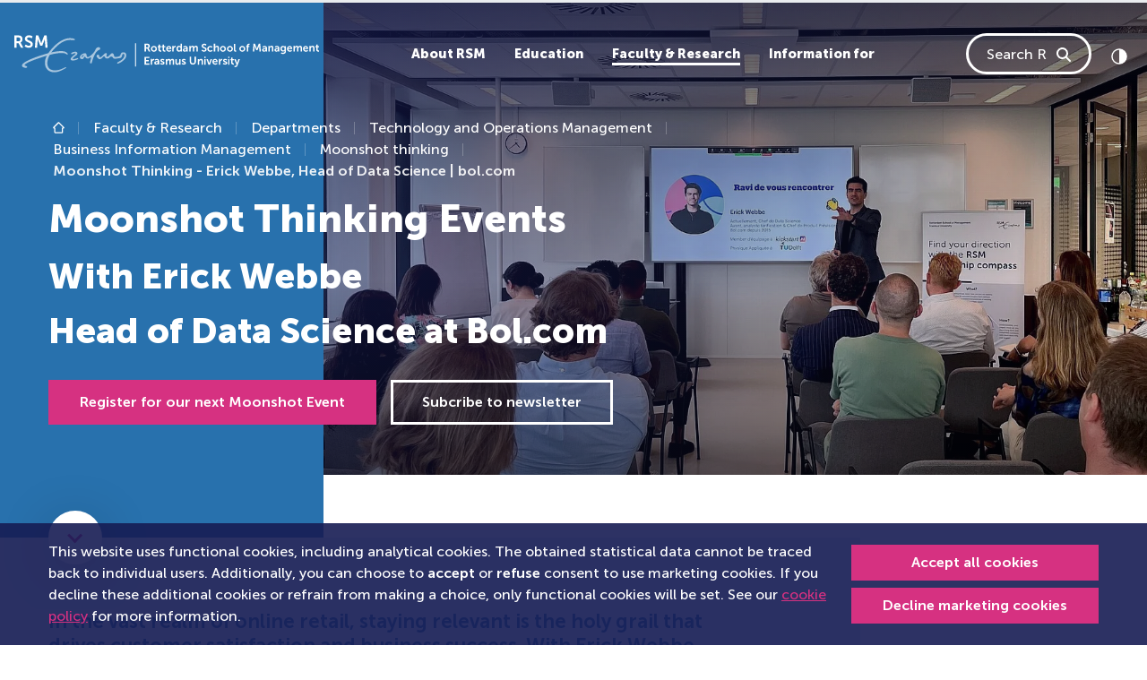

--- FILE ---
content_type: text/html; charset=utf-8
request_url: https://www.rsm.nl/faculty-research/departments/technology-and-operations-management/business-information-management/moonshot-thinking/moonshot-thinking-erick-webbe/
body_size: 21971
content:
<!DOCTYPE html>
<html lang="en-GB">
<head>
    <meta charset="utf-8">

<!-- 
	This website is powered by TYPO3 - inspiring people to share!
	TYPO3 is a free open source Content Management Framework initially created by Kasper Skaarhoj and licensed under GNU/GPL.
	TYPO3 is copyright 1998-2026 of Kasper Skaarhoj. Extensions are copyright of their respective owners.
	Information and contribution at https://typo3.org/
-->


<title>Moonshot Thinking - Pauline Bieringa, Managing Director | Triodos Bank</title>
<meta name="generator" content="TYPO3 CMS">
<meta name="viewport" content="width=device-width, initial-scale=1">
<meta name="twitter:card" content="summary">
<meta name="compatible" content="IE=edge">


<link href="/_assets/vite/assets/Style-DQfM5UcT.css" rel="stylesheet" >



<script src="/typo3temp/assets/js/06956eb8d93ab05e949f348a48cb9181.js?1760621187"></script>


<link rel="canonical" href="https://www.rsm.nl/faculty-research/departments/technology-and-operations-management/business-information-management/moonshot-thinking/moonshot-thinking-erick-webbe/">

<!-- This site is optimized with the Yoast SEO for TYPO3 plugin - https://yoast.com/typo3-extensions-seo/ -->
<script type="application/ld+json">[{"@context":"https:\/\/www.schema.org","@type":"BreadcrumbList","itemListElement":[{"@type":"ListItem","position":1,"item":{"@id":"https:\/\/www.rsm.nl\/","name":"The main landing page of RSM"}},{"@type":"ListItem","position":2,"item":{"@id":"https:\/\/www.rsm.nl\/faculty-research\/","name":"Faculty & Research"}},{"@type":"ListItem","position":3,"item":{"@id":"https:\/\/www.rsm.nl\/faculty-research\/departments\/","name":"Departments"}},{"@type":"ListItem","position":4,"item":{"@id":"https:\/\/www.rsm.nl\/faculty-research\/departments\/technology-and-operations-management\/","name":"Technology and Operations Management"}},{"@type":"ListItem","position":5,"item":{"@id":"https:\/\/www.rsm.nl\/faculty-research\/departments\/technology-and-operations-management\/business-information-management\/","name":"Business Information Management"}},{"@type":"ListItem","position":6,"item":{"@id":"https:\/\/www.rsm.nl\/faculty-research\/departments\/technology-and-operations-management\/business-information-management\/moonshot-thinking\/","name":"Moonshot thinking"}},{"@type":"ListItem","position":7,"item":{"@id":"https:\/\/www.rsm.nl\/faculty-research\/departments\/technology-and-operations-management\/business-information-management\/moonshot-thinking\/moonshot-thinking-erick-webbe\/","name":"Moonshot Thinking - Erick Webbe, Head of Data Science | bol.com"}}]}]</script>
</head>
<body id="page-10319" data-page-id="10319">            <!-- Google Tag Manager (noscript) -->
            <noscript>
                <!-- Legacy Container -->
                <iframe src="https://www.googletagmanager.com/ns.html?id=GTM-WNSW3ZCT"
                height="0" width="0" style="display:none;visibility:hidden"></iframe>
                <!-- New Container -->
                <iframe src="https://www.googletagmanager.com/ns.html?id=GTM-NSBZW5"
                height="0" width="0" style="display:none;visibility:hidden"></iframe>
            </noscript>
            <!-- End Google Tag Manager (noscript) -->



    
    


<a class="skip-link btn btn-primary" href="#first-content">
    Skip to content
</a>




    <div id="rsm-cookie-control-popup" class="rsm-cookie-control"
         data-callbacks="null">
        
            <div class="cookie-content-container dark-background-links">
                <div class="container">
                    <div class="d-md-flex justify-content-between align-items-center">
                        <div class="cookie-message-container me-2 d-block">
                            <p class="mb-0">
                                
                                    This website uses functional cookies, including analytical cookies.
                The obtained statistical data cannot be traced back to individual users.
                Additionally, you can choose to <strong>accept</strong> or <strong>refuse</strong> consent to use marketing cookies.
                If you decline these additional cookies or refrain from making a choice, only functional cookies will be set.
                See our <a href="/general-terms/cookie-policy/">cookie policy</a> for more information.
                                
                            </p>
                        </div>
                        <div class="cookie-button-container mt-2 mt-md-0">
                            <a href="#" class="btn btn-sm btn-primary w-100 allow-deny-btn mb-1 text-nowrap"
                               data-allow="true">
                                Accept all cookies
                            </a>
                            <a href="#" class="btn btn-sm btn-primary w-100 allow-deny-btn decline-link text-nowrap"
                               data-allow="false">
                                Decline marketing cookies
                            </a>
                        </div>
                    </div>
                </div>
            </div>
        
    </div>













    

    <svg class="d-none">
        <symbol id="logo" viewBox="0.33 0 491.6 59.67">
            <title>Rotterdam school of Management, Erasmus University logo</title>
            <g fill="currentColor" fill-rule="evenodd">
                <path d="M102.7 36.79c-.62 0-4.67 1.63-6.84 1.63-.7 0-1.25-.28-1.25-.75 0-2.2 7.6-5.6 7.6-8.19 0-2.29-2.16-2.96-3.45-2.96-3.03 0-6.08 1.75-6.66 2.15-.6.42.5 2.38 1.27 2.04.7-.32 3.33-1.8 4.75-1.8.68 0 1 .31 1 .7 0 1.44-7.96 5.4-7.96 9.02 0 .86.81 2.14 3.4 2.14 4.05 0 8.87-1.84 8.87-3.4 0-.26-.33-.58-.72-.58M135.91 19.23c1.64 0 2.99.57 2.99 2.17 0 4.49-5.88-1.91-12.4 18.8-.43 1.35-.85 2.82-1.29 4.4-.15.53-.67.81-1.34.81-.66 0-1.55-.57-1.55-1.38 0-1.23 1.78-5.94 1.78-7.44 0-.92-.43-1.09-.73-1.09-1.1 0-2.43 2.07-4.54 2.07-3.83 0-3.33-2.89-4.93-2.89-1.82 0-1.18 3.8-4.22 3.8-2.45 0-3.6-1.52-3.6-3.03 0-3.31 5-6.46 8.02-6.46 4.49 0 1.55 6.2 4.76 6.2 1.77 0 9.99-5.17 12.91-13.12a4.72 4.72 0 014.14-2.84zM111.88 31.9c-1.02 0-3.03 1.59-3.03 2.77 0 .3.1.46.54.46.93 0 3.1-2.37 3.1-2.8 0-.27-.26-.43-.61-.43z" opacity=".6"/>
                <path d="M176.55 27.51c-4.2 0-4.45 2.38-5.03 4.48-.63 2.32-5.14 2.98-7.6 2.98s-2.43-.66-2.96-3.09c-.49-2.29-1.48-2.86-2.8-2.86-.96 0-1.93.9-3.01 1.87-1.88 1.69-3.72 3.98-4.72 3.98-.84 0-1.5-.96-1.5-1.92 0-.88.7-1.24.7-2.22 0-.68-.38-2.01-1.42-2.01-1.56 0-4.03 2.64-4.46 3.06-1.28 1.24-3.06 3.7-4.9 3.7-2.74 0-.24-4.14-3.52-4.14a2.4 2.4 0 00-2.4 2.24c0 1.26.84 1.94 1.76 2.9 1.05 1.1 1.85 2.03 3.28 2.03 4.26 0 5.22-4.53 7.42-4.53.72 0 1.06.64 1.14 1.25.2 1.55 1.9 2.28 3.88 2.28 3.74 0 3.82-3.2 6.14-3.2 3.15 0 2.57 3.6 6.07 3.6 1.4 0 1.63-.23 3.74-.5 2.57-.32 4.73-.48 5.9-1.15 2.64-1.53 1.25-6.06 4-6.06.93 0 1.65.61 1.65 2.1 0 1.86-.67 6.18-10.2 10.9-.98.51-1.65 1.13-1.65 1.67 0 .56.59.88 1.15.88 2.14 0 13.78-6.09 13.78-13.03 0-3.99-1.8-5.2-4.44-5.2M90.06 7.55c3.44 0 8.06 1.2 8.06-.42 0-2.15-6.73-2.5-8.6-2.49-7.17 0-20.43 4.62-34.44 24.28-9.56 2.65-42.48 12.61-42.48 20 0 1.51 2.33 3.65 5.68 3.65 1.61 0 2.83-.59 2.83-1.47 0-1.7-4.18-1.61-4.18-2.83 0-3.3 19.21-10.45 35.79-15.3-6.38 11.9-2.83 26.7 12.2 26.7 7.15 0 14.27-4.27 18.63-6.86.85-.5.2-1.76-.8-1.26-4.48 2.27-10.28 5.15-16.4 5.15-16.17 0-14.33-15.7-8.84-25.1 4.78-1.3 12-3 19.55-3 5.61 0 7.09 2.08 8.18 2.44 1.1.35 1.83-.51 1.14-1.44-1.12-1.5-3.19-4.05-10.66-4.05-3.2-.04-9.6.76-15.83 2.16C66.75 18.7 77.94 7.55 90.06 7.55" opacity=".6"/>
                <path d="M231.8 43.35c0 .57-.2 1.1-.6 1.6-.4.48-.89.73-1.46.73-.43 0-.77-.11-1.01-.33-.25-.23-.37-.5-.37-.81 0-.93 1.02-1.4 3.05-1.4h.39v.2zm-1.56-5.23a6.13 6.13 0 00-2.19.38 6.47 6.47 0 00-1.21.6l-.17.12.86 1.57.34-.2a4.5 4.5 0 012.16-.64c1.17 0 1.75.52 1.75 1.56v.12h-.3a16.33 16.33 0 00-1.71.11c-.35.04-.7.1-1.04.2-.34.08-.67.2-.99.33-.33.15-.62.33-.85.53a2.37 2.37 0 00-.81 1.84c0 .85.3 1.52.9 2.02.61.5 1.34.74 2.2.74.38 0 .74-.05 1.08-.16.33-.1.6-.24.8-.4a4.19 4.19 0 00.8-.84c.07-.11.1-.17.08-.17h.04l-.04.63v.73h2.1v-5.54c0-1.12-.34-1.99-1-2.6a3.96 3.96 0 00-2.8-.93zM236.66 26.52c.23 0 .46-.01.69-.05V24.5l-.41.03c-.14 0-.29 0-.43-.03a1.87 1.87 0 01-.91-.43 1.41 1.41 0 01-.32-.5 1.97 1.97 0 01-.13-.74v-3.51h2.06v-1.8h-2.06v-2.6h-2.2v2.6h-1.24v1.8h1.18v3.8c0 .38.04.76.14 1.13a2.64 2.64 0 00.94 1.47c.21.17.43.3.67.42a4.88 4.88 0 002.02.38M225.59 24.64c-.73 0-1.34-.26-1.85-.78a2.71 2.71 0 01-.76-1.98c0-.8.26-1.47.76-1.99s1.12-.78 1.85-.78c.7 0 1.36.28 1.83.78.5.52.76 1.19.76 1.99s-.26 1.47-.76 1.98c-.47.5-1.14.79-1.83.78m4.15-.36c.43-.71.65-1.51.65-2.4a4.54 4.54 0 00-2.4-4.05c-.74-.4-1.57-.6-2.42-.6-.84 0-1.67.2-2.41.6a4.48 4.48 0 00-2.39 4.05 4.55 4.55 0 002.39 4.05c.73.4 1.54.59 2.43.59.88 0 1.69-.2 2.41-.59a4.45 4.45 0 001.74-1.65M335.12 19.9c.51-.53 1.12-.79 1.85-.79.7 0 1.36.28 1.83.78.5.52.76 1.19.76 1.99s-.25 1.47-.76 1.98c-.47.5-1.14.79-1.83.78-.73 0-1.34-.26-1.85-.78a2.71 2.71 0 01-.75-1.98c0-.8.25-1.47.75-1.99m-.58 6.04c.73.4 1.54.59 2.43.59.88 0 1.69-.2 2.42-.59a4.56 4.56 0 002.38-4.06 4.54 4.54 0 00-2.4-4.04c-.74-.4-1.57-.6-2.42-.6-.84 0-1.67.2-2.4.6a4.48 4.48 0 00-2.4 4.05 4.55 4.55 0 002.4 4.05M276.25 42.92a8.07 8.07 0 00-1.79-.95l-.85-.34a2.34 2.34 0 01-.63-.38c-.17-.14-.25-.3-.25-.45a.65.65 0 01.34-.6c.22-.13.5-.2.81-.2a3.58 3.58 0 012.22.76l.84-1.63-.12-.1a2 2 0 00-.37-.26 4.45 4.45 0 00-1.45-.54c-.35-.07-.72-.1-1.1-.1-1 0-1.83.22-2.48.7-.64.46-.97 1.1-.97 1.9-.01.7.31 1.36.87 1.8.27.21.56.4.86.55.31.15.62.3.93.42.3.1.58.23.86.35.23.1.45.23.63.39.16.15.24.3.24.48.01.24-.12.47-.34.59-.23.14-.5.21-.84.21a3.78 3.78 0 01-2.47-.97l-1.02 1.55.14.13c.14.13.29.24.45.33a4.8 4.8 0 001.7.7c.39.1.8.14 1.22.14 1.04 0 1.88-.25 2.5-.76.63-.51.95-1.14.95-1.9a2.26 2.26 0 00-.88-1.82M243.14 24.5a1.87 1.87 0 01-.91-.43 1.41 1.41 0 01-.32-.5 1.97 1.97 0 01-.13-.74v-3.51h2.06v-1.8h-2.06v-2.6h-2.2v2.6h-1.24v1.8h1.18v3.8c0 .38.04.76.14 1.13a2.64 2.64 0 00.94 1.47c.2.17.43.3.67.42a4.88 4.88 0 002.7.33V24.5l-.4.03a3.1 3.1 0 01-.43-.03M270.33 46.24zM255.32 38.12c-.64 0-1.28.19-1.82.54-.55.37-.96.8-1.21 1.33h-.04c-.37-1.25-1.24-1.87-2.59-1.87-.63 0-1.24.2-1.75.57-.52.37-.9.81-1.14 1.32h-.04l.04-.63v-1.04h-2.13v9.06h2.21v-3.98c0-.48.04-.86.11-1.16.15-.61.41-1.1.79-1.5.38-.38.84-.57 1.39-.57.18 0 .36.03.53.1a.9.9 0 01.35.25c.09.11.16.25.2.4.04.16.08.32.1.48l.02.57v5.41h2.21v-3.98c0-.5.03-.89.1-1.17.14-.6.4-1.1.78-1.49.37-.38.83-.57 1.37-.57.47 0 .8.15.97.46.17.31.25.76.25 1.34v5.41h2.21v-5.83c0-2.3-.97-3.45-2.9-3.45M266.3 42.61c0 .85-.23 1.58-.67 2.17-.45.6-1.06.89-1.82.89-.52 0-.88-.16-1.08-.47-.2-.32-.3-.78-.3-1.38v-5.36h-2.2v5.82c0 2.3 1.02 3.45 3.08 3.45a3.3 3.3 0 001.9-.55c.54-.38.94-.82 1.17-1.34h.04l-.03.65v1.03h2.12v-9.07h-2.21v4.16zM260.55 16.94l-.4-.03c-.63-.01-1.25.23-1.73.66-.5.44-.86 1-1.06 1.68h-.04l.04-.63v-1.58h-2.11v9.15h2.2v-3.63c0-.57.06-1.06.19-1.5.12-.42.32-.79.6-1.09.23-.27.52-.49.85-.63.3-.13.62-.2.95-.2.17 0 .34.02.51.04v-2.24zM241.78 42.92a8.17 8.17 0 00-1.79-.95l-.86-.34a2.34 2.34 0 01-.63-.38c-.16-.14-.24-.3-.24-.45a.66.66 0 01.33-.6c.22-.13.5-.2.82-.2a3.63 3.63 0 012.21.76l.84-1.63-.12-.1a5.62 5.62 0 00-.96-.55 5.47 5.47 0 00-1.95-.36c-1 0-1.83.23-2.48.7-.65.47-.97 1.1-.97 1.9-.01.7.3 1.37.87 1.82.27.2.55.38.86.54.3.15.62.3.93.42.29.1.57.23.86.35.23.1.44.23.63.39.16.15.24.3.24.48 0 .24-.13.47-.34.59-.23.14-.51.21-.85.21a3.82 3.82 0 01-2.46-.97l-1.03 1.55.15.13c.14.13.28.24.44.33a4.77 4.77 0 001.7.7c.4.1.81.14 1.22.14 1.05 0 1.88-.25 2.51-.76.63-.51.94-1.14.94-1.9a2.26 2.26 0 00-.87-1.82M212.83 42.05h4.31v-1.98h-4.31v-3.3h5.34v-1.96h-7.67V47.4h7.95v-1.96h-5.62zM6.97 9.66H3.83V3.44h2.66C9.23 3.44 10 4.62 10 6.52c0 1.99-1.17 3.14-3.04 3.14m3.34 2.16v-.06c2.03-.84 3.25-3.05 3.25-5.43 0-2.64-1.22-4.54-3.14-5.44C9.58.5 8.62.33 6.54.33H.34v19.9h3.49V12.8h3.36l3.82 7.42h3.9l-3.95-7.42a4.9 4.9 0 00-.65-.98M264.79 19.67c.43-.51.97-.76 1.61-.76.45-.01.9.13 1.25.41.34.27.6.63.76 1.04.16.42.24.87.24 1.36 0 .95-.22 1.67-.65 2.15-.44.49-.97.73-1.61.73-.67 0-1.21-.26-1.63-.79a3.24 3.24 0 01-.62-2.07c0-.88.22-1.57.65-2.07m1.09 6.85a3.42 3.42 0 001.9-.55c.19-.13.37-.3.52-.47.17-.18.27-.3.3-.38l.1-.17h.04l-.04.6v.75h2.13V13.6h-2.25v4c0 .18 0 .35.02.52h-.03l-.08-.12a3.18 3.18 0 00-.75-.63 2.8 2.8 0 00-.75-.3 4.23 4.23 0 00-1.02-.11c-1.2 0-2.2.43-2.95 1.3a5.1 5.1 0 00-1.14 3.48c0 1.43.36 2.58 1.09 3.46.72.88 1.7 1.32 2.9 1.32M33.65 20.06zM20.92 5.62c0-1.38 1.3-2.34 2.96-2.34a7.2 7.2 0 014.35 1.7l1.55-2.89S27.78 0 23.9 0c-3.77 0-6.59 2.42-6.59 5.67 0 6.01 9.28 5.4 9.28 8.9 0 1.6-1.36 2.37-2.86 2.37-2.76 0-4.9-2.06-4.9-2.06l-1.93 2.67s2.4 2.67 6.78 2.67c4.1 0 6.48-2.62 6.48-5.73 0-6.25-9.25-5.4-9.25-8.87M277.88 22.46c0 .58-.2 1.1-.6 1.6-.4.5-.9.74-1.46.74-.44 0-.78-.11-1.02-.34-.24-.22-.36-.5-.36-.8 0-.94 1.01-1.4 3.04-1.4h.4v.2zm-1.56-5.22a6.13 6.13 0 00-2.19.38 6.73 6.73 0 00-1.22.6l-.16.11.85 1.58.34-.21a4.54 4.54 0 012.17-.64c1.17 0 1.75.52 1.75 1.56v.13h-.3a12.12 12.12 0 00-2.76.3c-.33.08-.66.2-.98.34-.34.15-.62.33-.86.53a2.36 2.36 0 00-.8 1.83c0 .85.3 1.53.9 2.02.6.5 1.34.75 2.2.75.38 0 .74-.06 1.07-.16.34-.1.6-.24.8-.4a4.11 4.11 0 00.81-.85l.08-.16h.03l-.03.63v.73h2.09v-5.54c0-1.12-.33-2-1-2.6a3.96 3.96 0 00-2.8-.93zM248.3 19.43a2 2 0 011.38-.49c.5 0 .9.16 1.22.49.32.32.49.77.5 1.35h-3.8c.1-.57.33-1.02.7-1.35m-.8 6.45a4.8 4.8 0 002.49.64 5.39 5.39 0 003.34-1.14l.16-.14-.84-1.57-.12.1-.37.24c-.16.1-.33.19-.53.29a3.4 3.4 0 01-1.5.33c-.68 0-1.27-.2-1.76-.61-.5-.41-.78-.99-.85-1.73h6.02l.05-.84a5 5 0 00-.43-2.13 3.5 3.5 0 00-1.32-1.51c-.6-.38-1.3-.57-2.11-.57a4.2 4.2 0 00-3.19 1.3 4.64 4.64 0 00-1.23 3.34c-.01.8.18 1.6.55 2.31.38.71.95 1.3 1.64 1.7M195.25 50.39h1.32V12.93h-1.32zM48.63.33l-3.85 9.83c-.44 1.18-.97 2.92-.97 2.92h-.05s-.56-1.74-1-2.92L38.91.33h-3.82l-1.6 19.9h3.56l.83-11.13c.09-1.32.03-3.11.03-3.11h.06s.6 1.96 1.08 3.1l3.16 7.71h3.13l3.18-7.7c.47-1.15 1.05-3.08 1.05-3.08h.06s-.06 1.76.03 3.08l.83 11.12h3.54L52.45.33h-3.82zM324.4 22.04c0-.45.05-.84.14-1.17.16-.54.47-1.01.9-1.36.42-.35.91-.52 1.48-.52.53 0 .9.16 1.1.47.2.31.3.77.3 1.37v5.36h2.18v-5.82c0-2.3-1.02-3.44-3.05-3.44-.72 0-1.34.17-1.88.53a3.3 3.3 0 00-1.17 1.26h-.03l.03-.76v-4.37h-2.19v12.6h2.2v-4.15zM223.62 38.78c-.5.44-.86 1-1.07 1.7h-.03l.03-.65v-1.58h-2.1v9.15h2.18v-3.62c0-.57.07-1.07.2-1.5.13-.43.33-.8.6-1.1.23-.26.53-.48.85-.63.3-.12.63-.19.95-.19.17 0 .35.02.52.04v-2.24l-.4-.04c-.64 0-1.26.23-1.73.66M216.14 18.98a1.9 1.9 0 01-1.41.52h-2v-3.94h1.68c.83 0 1.4.16 1.74.5.34.32.5.8.5 1.46 0 .62-.17 1.1-.51 1.46m.7 1.89v-.04c.64-.26 1.15-.7 1.52-1.34.37-.64.57-1.36.56-2.1a4 4 0 00-.53-2.12 3.37 3.37 0 00-2.42-1.6c-.36-.05-.87-.08-1.52-.08h-3.95v12.6h2.23v-4.7h2.13l2.43 4.7h2.49l-2.52-4.7c-.16-.3-.3-.5-.41-.62M223.26 21.71zM468.36 20.78c.1-.57.35-1.02.71-1.35a2 2 0 011.38-.49c.5 0 .9.16 1.22.49.32.32.5.77.5 1.35h-3.8zm4.25-2.97c-.6-.38-1.3-.57-2.11-.57a4.2 4.2 0 00-3.18 1.3 4.64 4.64 0 00-1.24 3.34c-.01.8.18 1.6.56 2.31.37.71.94 1.3 1.64 1.7a5.35 5.35 0 005.39-.2l.44-.3.15-.14-.84-1.58-.11.1-.37.24c-.16.1-.34.19-.54.29a3.32 3.32 0 01-1.5.33c-.68 0-1.26-.2-1.76-.61a2.4 2.4 0 01-.84-1.73h6.02l.04-.84c0-.8-.14-1.5-.43-2.13a3.5 3.5 0 00-1.32-1.51zM379.16 13.6a4.66 4.66 0 00-1.88.37 2.77 2.77 0 00-1.5 1.84c-.09.34-.13.7-.13 1.12v.4h-1.06v1.78h1.06v7.08h2.14V19.1h1.84v-1.78h-1.84v-.35c0-.98.55-1.47 1.65-1.47.15 0 .3.01.45.04v-1.9l-.08-.02a6.1 6.1 0 00-.65-.04M394.73 13.6l-2.43 6.22c-.18.5-.39 1.11-.6 1.85h-.04l-.63-1.85-2.42-6.23h-2.4l-1.02 12.6h2.25l.53-7.05a15.83 15.83 0 00.01-1.96h.04l.1.33a26.72 26.72 0 00.58 1.63l1.98 4.88h1.97l2-4.88c.25-.63.47-1.29.67-1.94h.03l-.01.3a11.17 11.17 0 000 .79c0 .28 0 .57.03.85l.52 7.05h2.23l-1-12.6h-2.4zM405.83 22.46c0 .58-.2 1.1-.6 1.6-.4.5-.89.74-1.45.74-.44 0-.78-.11-1.02-.34-.24-.22-.36-.5-.36-.8 0-.94 1.01-1.4 3.04-1.4h.4v.2zm-1.56-5.22a6.13 6.13 0 00-2.18.38 6.75 6.75 0 00-1.22.6l-.17.11.86 1.58.34-.21a4.54 4.54 0 012.16-.64c1.17 0 1.76.52 1.76 1.56v.13h-.3a12.13 12.13 0 00-2.76.3c-.34.08-.67.2-.98.34-.34.15-.63.33-.86.53a2.38 2.38 0 00-.81 1.83c0 .85.3 1.53.9 2.02.61.5 1.34.75 2.2.75.39 0 .75-.06 1.08-.16.33-.1.6-.24.8-.4a4.18 4.18 0 00.8-.85c.07-.1.1-.16.08-.16h.04l-.04.63v.73h2.1v-5.54c0-1.12-.34-2-1-2.6a3.96 3.96 0 00-2.8-.93zM369.96 23.86c-.47.5-1.14.79-1.83.78-.73 0-1.34-.26-1.84-.78a2.71 2.71 0 01-.76-1.98c0-.8.25-1.47.76-1.99.5-.52 1.11-.78 1.84-.78.7 0 1.36.28 1.83.78.5.52.76 1.19.76 1.99s-.25 1.47-.76 1.98m.58-6.03c-.75-.4-1.58-.6-2.43-.6-.84 0-1.67.2-2.4.6a4.48 4.48 0 00-2.4 4.05 4.56 4.56 0 002.4 4.05c.72.4 1.53.59 2.42.59.88 0 1.69-.2 2.42-.59a4.45 4.45 0 002.38-4.05 4.54 4.54 0 00-2.4-4.05M360.1 43.77c-.1.32-.2.72-.3 1.2h-.03l-.05-.2-.13-.52c-.05-.2-.1-.38-.16-.52l-1.9-5.28h-2.5l3.78 9.02-.33.8c-.16.4-.38.7-.66.9-.27.19-.57.29-.9.29-.33 0-.67-.13-1-.38l-.74 1.7.23.15c.15.1.38.2.7.3a3.32 3.32 0 002.88-.44c.56-.4 1-1 1.3-1.8l4.02-10.54h-2.45l-1.77 5.32zM355.91 26.24c.22.1.46.19.7.23.47.07.94.07 1.4 0V24.5l-.31.02c-.3 0-.52-.09-.67-.27-.14-.17-.21-.5-.21-.97v-9.37h-2.12v9.7c-.01.44.05.88.16 1.3.12.36.26.64.43.84.17.2.38.37.62.48M355.19 38.29zM491.53 24.53a1.87 1.87 0 01-1.34-.46 1.41 1.41 0 01-.32-.5 1.97 1.97 0 01-.13-.74v-3.51h2.05v-1.8h-2.05v-2.6h-2.2v2.6h-1.24v1.8h1.17v3.8c0 .38.05.76.15 1.13a2.64 2.64 0 00.94 1.47c.2.17.43.3.67.42a4.88 4.88 0 002.7.33V24.5l-.4.03zM481.59 16.9a3.69 3.69 0 00-1.76.45 3.56 3.56 0 00-1.37 1.44h-.03l.03-.62v-1.05h-2.1v9.07h2.19v-4.16c0-.47.05-.87.16-1.2.16-.56.46-1.01.87-1.35.42-.34.91-.5 1.49-.5.52 0 .89.15 1.1.47.2.31.3.77.3 1.37v5.37h2.17v-5.84c0-2.3-1.02-3.44-3.05-3.44M461.51 16.9c-.65 0-1.28.2-1.82.55-.56.36-.96.8-1.21 1.32h-.04c-.37-1.24-1.24-1.86-2.6-1.86-.62-.01-1.23.19-1.74.56-.52.38-.9.82-1.14 1.32h-.04l.04-.62v-1.05h-2.13v9.07h2.21V22.2c0-.47.04-.86.11-1.15.15-.62.41-1.11.79-1.5a1.87 1.87 0 011.91-.48.9.9 0 01.35.25c.1.12.17.26.2.4.05.16.08.33.1.49.02.16.03.35.03.57v5.4h2.2V22.2c0-.5.04-.89.11-1.17.14-.6.4-1.1.78-1.48.37-.38.83-.58 1.37-.58.47 0 .8.16.96.47.17.3.26.75.26 1.34v5.4h2.21v-5.83c0-2.3-.97-3.44-2.9-3.44M353.86 45.39a1.8 1.8 0 01-.91-.44 1.39 1.39 0 01-.32-.5 1.95 1.95 0 01-.13-.74v-3.5h2.06v-1.8h-2.06v-2.6h-2.2v2.6h-1.24v1.8h1.17V44c0 .38.05.77.15 1.14a2.6 2.6 0 00.94 1.47c.2.16.43.3.67.41a4.89 4.89 0 002.7.33v-1.97l-.4.04a3.1 3.1 0 01-.43-.03M425.72 22.46c0 .58-.2 1.1-.6 1.6-.4.5-.89.74-1.45.74-.44 0-.78-.11-1.02-.34-.24-.22-.36-.5-.36-.8 0-.94 1.01-1.4 3.04-1.4h.4v.2zm-1.56-5.22a6.13 6.13 0 00-2.18.38 6.5 6.5 0 00-1.22.6l-.17.11.86 1.58.34-.21a4.55 4.55 0 012.16-.64c1.17 0 1.75.52 1.75 1.56v.13h-.3a12.12 12.12 0 00-2.75.3c-.34.08-.67.2-.98.34-.34.15-.63.33-.86.53a2.38 2.38 0 00-.8 1.83H420c0 .85.3 1.53.9 2.02.61.5 1.34.75 2.2.75.39 0 .75-.06 1.08-.16.33-.1.6-.24.8-.4a4.19 4.19 0 00.8-.85c.07-.1.1-.16.08-.16h.04l-.04.63v.73h2.1v-5.54c0-1.12-.34-2-1-2.6a3.96 3.96 0 00-2.8-.93zM442.5 20.78c.11-.57.35-1.02.72-1.35a2 2 0 011.37-.49c.5 0 .9.16 1.23.49.32.32.48.77.5 1.35h-3.81zm4.25-2.97c-.6-.38-1.3-.57-2.1-.57a4.2 4.2 0 00-3.19 1.3 4.64 4.64 0 00-1.24 3.34c0 .8.18 1.6.56 2.31.38.71.94 1.3 1.64 1.7a5.36 5.36 0 005.38-.2l.45-.3.16-.14-.85-1.58-.11.1-.37.24c-.16.1-.34.19-.53.29a3.32 3.32 0 01-1.5.33c-.68 0-1.27-.2-1.77-.61a2.4 2.4 0 01-.84-1.73h6.02l.05-.84c0-.8-.15-1.5-.44-2.13a3.5 3.5 0 00-1.32-1.51zM415.29 16.9a3.69 3.69 0 00-1.76.45 3.56 3.56 0 00-1.37 1.44h-.03l.03-.62v-1.05h-2.1v9.07h2.19v-4.16c0-.47.05-.87.16-1.2.17-.56.46-1.01.87-1.35.42-.34.91-.5 1.49-.5.53 0 .9.15 1.1.47.2.31.3.77.3 1.37v5.37h2.17v-5.84c0-2.3-1.01-3.44-3.05-3.44M436.16 23c-.12.36-.28.64-.48.83a1.96 1.96 0 01-1.47.56c-.72 0-1.28-.26-1.69-.77-.4-.5-.6-1.16-.6-1.97 0-.77.18-1.38.56-1.83.38-.45.9-.68 1.59-.68.3 0 .6.04.88.12a1.77 1.77 0 011.21 1.2c.12.36.18.79.18 1.28s-.06.91-.18 1.27zm.26-4.86c0 .08 0 .16.02.25h-.05l-.09-.13a3.78 3.78 0 00-.8-.63 4.49 4.49 0 00-4.04.21c-.61.4-1.1.97-1.4 1.62a5.4 5.4 0 00-.45 2.26c0 .84.16 1.6.48 2.29a3.94 3.94 0 003.64 2.27c1.15 0 2-.4 2.55-1.22h.04l-.04.48v.53c0 .75-.24 1.3-.72 1.66-.48.35-1.1.53-1.87.53a7.64 7.64 0 01-2.54-.59l-.68 1.72a7.25 7.25 0 004.68.63c.45-.1.9-.25 1.31-.47a3.51 3.51 0 001.83-2.01c.18-.49.27-1.03.27-1.63v-8.46h-2.14v.69zM306.96 47.4h1.99v-8.95h-1.99zM310.41 21.69a2.86 2.86 0 00-.53-.9 4.5 4.5 0 00-.77-.69c-.3-.2-.6-.38-.91-.53l-.96-.42a42.2 42.2 0 01-.91-.4c-.3-.13-.55-.27-.77-.41a1.8 1.8 0 01-.53-.51c-.13-.2-.2-.41-.2-.65 0-.43.18-.79.53-1.07.36-.28.8-.42 1.32-.42a4.07 4.07 0 012.57.98l.14.11.97-1.85-.14-.13c-.1-.1-.25-.2-.46-.34a4.73 4.73 0 00-1.76-.73c-.42-.1-.85-.14-1.3-.14a4.3 4.3 0 00-2.95 1.04 3.3 3.3 0 00-1.18 2.59 3 3 0 001.16 2.42c.35.27.73.52 1.13.72.4.21.82.4 1.24.58.38.17.75.34 1.13.53.3.15.6.37.83.63.21.24.32.51.32.8 0 .5-.17.87-.52 1.13-.34.26-.76.4-1.27.4a4.48 4.48 0 01-2.49-.86 6.04 6.04 0 01-.57-.47l-1.21 1.7.17.18a8.13 8.13 0 001.38.94 6.23 6.23 0 002.68.6c1.24 0 2.23-.35 2.96-1.06.73-.7 1.1-1.57 1.1-2.6 0-.43-.07-.82-.2-1.17M306.96 36.8h1.99v-2.32h-1.99zM291.13 42.6a2.6 2.6 0 01-.74 1.98c-.49.47-1.15.7-2 .7-.83 0-1.5-.23-1.99-.7a2.59 2.59 0 01-.74-1.96v-8.14h-2.23v8.14c0 1.43.45 2.58 1.37 3.46a5 5 0 003.61 1.32c1.48 0 2.68-.44 3.6-1.32a4.59 4.59 0 001.36-3.46v-8.14h-2.24v8.12zM296.35 26.19v-5.84c0-2.3-.97-3.44-2.9-3.44-.65 0-1.29.18-1.83.54-.55.36-.96.8-1.21 1.32h-.04c-.37-1.24-1.24-1.86-2.59-1.86-.63-.01-1.24.19-1.75.56-.52.38-.9.82-1.14 1.32h-.04l.04-.62v-1.05h-2.13v9.07h2.21V22.2c0-.47.04-.86.11-1.15.15-.62.41-1.11.8-1.5a1.87 1.87 0 011.9-.48c.14.05.26.14.36.25.09.12.16.26.2.4.04.16.08.33.1.49l.02.57v5.4h2.21V22.2c0-.5.04-.89.1-1.17.14-.6.4-1.1.78-1.48.37-.38.83-.58 1.37-.58.47 0 .8.16.97.47.17.3.25.75.25 1.34v5.4h2.21zM301.59 38.12a3.68 3.68 0 00-1.76.44 3.53 3.53 0 00-1.37 1.45h-.03l.03-.63v-1.04h-2.1v9.06h2.19v-4.16a4 4 0 01.16-1.2c.15-.53.45-1 .87-1.34.42-.34.91-.51 1.49-.51.52 0 .89.16 1.1.47.2.32.3.78.3 1.38v5.36h2.17v-5.83c0-2.3-1.02-3.45-3.05-3.45M315.08 44c-.05.15-.1.35-.15.57a127.2 127.2 0 00-.17.78h-.03l-.05-.22a20.24 20.24 0 00-.25-1.13l-1.84-5.55h-2.31l3.2 8.95h2.58l3.17-8.95h-2.32L315.08 44zM342.88 42.92a8.23 8.23 0 00-1.79-.95l-.85-.34a2.34 2.34 0 01-.63-.38c-.17-.14-.25-.3-.25-.45a.66.66 0 01.34-.6c.22-.13.5-.2.81-.2a3.58 3.58 0 012.22.76l.84-1.63-.12-.1a2 2 0 00-.37-.26 4.45 4.45 0 00-1.45-.54c-.35-.07-.72-.1-1.1-.1-1 0-1.83.22-2.48.7-.64.46-.97 1.1-.97 1.9-.01.7.31 1.36.87 1.8.27.21.56.4.86.55.31.15.62.3.94.42.28.1.57.23.85.35.23.1.45.23.63.39.17.15.25.3.25.48 0 .24-.13.47-.35.59-.23.14-.5.21-.84.21a3.82 3.82 0 01-2.47-.97l-1.02 1.55.14.13a7.4 7.4 0 001.15.7 5.36 5.36 0 002.21.46c1.05.01 1.89-.24 2.52-.75a2.35 2.35 0 00.06-3.72M348.24 24.64c-.73 0-1.34-.26-1.84-.78a2.71 2.71 0 01-.76-1.98c0-.8.25-1.47.76-1.99.5-.52 1.11-.78 1.84-.78.7 0 1.36.28 1.83.78.5.52.76 1.19.76 1.99s-.25 1.47-.76 1.98c-.47.5-1.14.79-1.83.78m4.15-.36c.43-.71.65-1.51.65-2.4a4.55 4.55 0 00-2.4-4.05c-.74-.4-1.57-.6-2.42-.6-.84 0-1.67.2-2.4.6a4.48 4.48 0 00-2.4 4.05 4.55 4.55 0 002.4 4.05c.72.4 1.53.59 2.42.59.88 0 1.69-.2 2.42-.59a4.45 4.45 0 001.73-1.65M345.41 47.4h1.99v-8.95h-1.99zM345.41 36.8h1.99v-2.32h-1.99zM320.22 25.08l-.86-1.57-.13.12a7.94 7.94 0 01-.93.61 3.34 3.34 0 01-1.6.4 2.73 2.73 0 01-2.8-2.77 2.62 2.62 0 012.74-2.75 3.43 3.43 0 012.36.96l.97-1.52-.13-.13a6.2 6.2 0 00-1.1-.72 5.71 5.71 0 00-4.83.17c-.75.42-1.32.98-1.71 1.68-.4.7-.6 1.48-.6 2.32a4.69 4.69 0 001.33 3.28c.44.44.97.77 1.55 1a5.48 5.48 0 003.35.2 5.43 5.43 0 001.78-.78 5.27 5.27 0 00.61-.5M336.63 46.24zM322.18 41.67c.1-.58.34-1.03.7-1.36a2 2 0 011.38-.48c.5 0 .9.16 1.23.48.32.32.48.77.5 1.36h-3.81zm4.24-2.98c-.6-.38-1.3-.57-2.1-.57a4.2 4.2 0 00-3.2 1.3 4.64 4.64 0 00-1.23 3.34c0 .8.18 1.6.56 2.32.38.7.94 1.29 1.64 1.69a5.3 5.3 0 005.38-.2l.45-.3.16-.14-.85-1.58-.11.1a7.41 7.41 0 01-.9.53 3.3 3.3 0 01-1.5.34c-.68 0-1.27-.2-1.77-.62-.5-.4-.77-.98-.84-1.72h6.02l.05-.85c0-.8-.15-1.5-.44-2.13a3.52 3.52 0 00-1.32-1.51zM333.67 38.78c-.5.44-.86 1-1.06 1.69h-.04l.04-.64v-1.58h-2.11v9.15h2.19v-3.63c0-.56.06-1.06.2-1.49.12-.43.32-.8.6-1.1.23-.26.52-.48.85-.63.3-.12.62-.19.95-.19.17 0 .34.01.51.04v-2.24l-.4-.04c-.63 0-1.25.23-1.73.66"/>
            </g>
        </symbol>
        <symbol id="logo-mobile" viewBox="0 0 201 67">
            <title>Rotterdam school of Management, Erasmus University compact logo</title>
            <g fill="currentColor" fill-rule="evenodd">
                <path d="M114 41.28c-.7 0-5.15 1.8-7.54 1.8-.77 0-1.39-.3-1.39-.83 0-2.41 8.38-6.16 8.38-9 0-2.52-2.37-3.26-3.8-3.26-3.33 0-6.7 1.92-7.34 2.36-.66.46.56 2.62 1.4 2.24.78-.35 3.67-1.98 5.24-1.98.75 0 1.1.35 1.1.77 0 1.59-8.77 5.95-8.77 9.93 0 .95.89 2.35 3.74 2.35 4.47 0 9.78-2.03 9.78-3.74 0-.29-.36-.64-.8-.64m36.6-19.32c1.81 0 3.3.64 3.3 2.4 0 4.93-6.48-2.1-13.68 20.68-.47 1.48-.93 3.1-1.41 4.84-.16.57-.74.89-1.47.89s-1.71-.63-1.71-1.52c0-1.35 1.95-6.54 1.95-8.2 0-1-.47-1.18-.8-1.18-1.22 0-2.67 2.27-5 2.27-4.23 0-3.68-3.17-5.43-3.17-2 0-1.3 4.17-4.66 4.17-2.7 0-3.97-1.67-3.97-3.34 0-3.64 5.52-7.1 8.85-7.1 2.47 0 2.9 1.7 3.14 3.41l.06.38c.22 1.57.4 3.03 2.04 3.03 1.95 0 11.01-5.69 14.23-14.43a5.2 5.2 0 014.57-3.13zM124.12 35.9c-1.11 0-3.34 1.75-3.34 3.05 0 .33.12.5.6.5 1.03.01 3.42-2.6 3.42-3.08 0-.3-.29-.47-.68-.47z" opacity=".6"/>
                <path d="M195.41 31.08c-4.64 0-4.9 2.6-5.54 4.93-.7 2.55-5.67 3.27-8.39 3.27-2.71 0-2.68-.73-3.25-3.4-.55-2.52-1.64-3.15-3.09-3.15-1.06 0-2.13 1-3.33 2.06-2.07 1.86-4.1 4.38-5.2 4.38-.93 0-1.65-1.06-1.65-2.11 0-.97.78-1.37.78-2.44 0-.75-.43-2.22-1.57-2.22-1.73 0-4.44 2.9-4.92 3.37-1.42 1.36-3.38 4.08-5.4 4.08-3.02 0-.27-4.56-3.89-4.56a2.63 2.63 0 00-2.64 2.47c0 1.38.93 2.13 1.95 3.19 1.15 1.2 2.03 2.23 3.6 2.23 4.7 0 5.76-5 8.18-5 .8 0 1.18.72 1.26 1.4.22 1.7 2.1 2.5 4.28 2.5 4.13 0 4.21-3.54 6.77-3.54 3.47 0 2.83 3.98 6.7 3.98 1.54 0 1.78-.26 4.12-.55 2.83-.36 5.2-.53 6.5-1.27 2.9-1.69 1.38-6.67 4.4-6.67 1.04 0 1.82.67 1.82 2.32 0 2.04-.74 6.8-11.24 12-1.08.55-1.82 1.23-1.82 1.82 0 .62.65.96 1.27.96 2.37 0 15.2-6.69 15.2-14.32 0-4.39-2-5.73-4.9-5.73M100.06 9.12c3.8 0 8.89 1.31 8.89-.47 0-2.36-7.42-2.73-9.48-2.73-7.9 0-22.52 5.08-37.97 26.71-10.54 2.91-46.83 13.87-46.83 22 0 1.66 2.56 4.01 6.27 4.01 1.77 0 3.11-.65 3.11-1.61 0-1.88-4.6-1.78-4.6-3.12 0-3.64 21.17-11.5 39.44-16.83-7.02 13.08-3.11 29.37 13.47 29.37 7.87 0 15.72-4.7 20.53-7.55.93-.55.22-1.93-.88-1.38-4.95 2.5-11.34 5.66-18.1 5.66-17.8 0-15.79-17.27-9.73-27.6 5.27-1.43 13.22-3.3 21.55-3.3 6.19 0 7.82 2.28 9.02 2.68 1.2.38 2.02-.56 1.25-1.6-1.23-1.64-3.51-4.45-11.74-4.45-3.54-.03-10.59.84-17.46 2.39 7.57-9.93 19.9-22.18 33.26-22.18" opacity=".6"/>
                <path d="M8.47 11.44H5V4.6h2.93c3.02 0 3.89 1.3 3.89 3.39 0 2.18-1.29 3.45-3.35 3.45m3.68 2.37v-.06c2.24-.93 3.58-3.36 3.58-5.98 0-2.9-1.34-5-3.47-5.98-.92-.43-1.97-.61-4.27-.61H1.15v21.88H5v-8.17h3.7l4.22 8.17h4.3l-4.36-8.17a5.39 5.39 0 00-.71-1.08m25.72 9.06zM23.84 7c0-1.51 1.44-2.57 3.27-2.57A7.93 7.93 0 0131.9 6.3l1.7-3.19S31.42.81 27.15.81c-4.15 0-7.27 2.67-7.27 6.25 0 6.6 10.23 5.93 10.23 9.78 0 1.76-1.5 2.61-3.14 2.61-3.06 0-5.4-2.27-5.4-2.27l-2.14 2.94s2.65 2.94 7.47 2.94c4.52 0 7.14-2.88 7.14-6.3 0-6.89-10.19-5.95-10.19-9.77M54.4 1.18l-4.24 10.81c-.49 1.3-1.07 3.2-1.07 3.2h-.06s-.61-1.9-1.1-3.2L43.67 1.18h-4.21l-1.77 21.88h3.94l.92-12.24c.09-1.45.03-3.42.03-3.42h.06s.67 2.16 1.19 3.42l3.48 8.48h3.45l3.5-8.48c.53-1.26 1.17-3.39 1.17-3.39h.06s-.06 1.94.03 3.4l.92 12.23h3.9L58.6 1.18h-4.2z"/>
            </g>
        </symbol>
    </svg>






    <div class="site-header">
        <div class="site-header-container">
            <div class="site-header-columns site-header-columns--left">
                <a href="/" title="Rotterdam School of Management, Erasmus University" class="site-header-logo">
                    <svg class="icon icon-20 d-none d-md-block site-header-logo-desktop" role="img">
                        <use xlink:href="#logo"></use>
                    </svg>
                    <svg class="icon icon-20 d-block d-md-none site-header-logo-mobile" role="img">
                        <use xlink:href="#logo-mobile"></use>
                    </svg>
                </a>

                <div class="d-flex align-items-center d-xl-none flex-shrink-0">
                    <ul class="site-header-mobile-navigation list-reset-custom d-flex">
                        <li>
                            <a href="#" title="Search website" class="site-header-link search-mobile js-hide js-mobile-menu" data-target-focus="site-header-search">
                                <svg role="graphics-symbol" aria-label="Search website" class="icon icon-18">
                                    <use xlink:href="/_assets/10e2da7689e043b5d1eba392af51eed0/Sprites/Site.svg?0bac91ac2fb8462a325743f955e62199#icon--search"></use>
                                </svg>
                            </a>
                        </li>

                        
        
            
            
        
            
            
        
    
                        
        
    

                        <li>
                            
        <button class="site-header-link bg-transparent border-0 js-contrast-change-trigger contrast-change-trigger js-hide">
            <svg class="icon icon-18">
                <use xlink:href="/_assets/10e2da7689e043b5d1eba392af51eed0/Sprites/Site.svg?0bac91ac2fb8462a325743f955e62199#icon--contrast"></use>
            </svg>
            <span class="js-contrast-screenreader-label visually-hidden" data-screenreader-highcontrast-label="Click to set high contrast" data-screenreader-normalcontrast-label="Click to set normal contrast">
                Click to set high contrast
            </span>
            <span class="js-contrast-visible-label visually-hidden" data-visible-contrast-disabled-label="Contrast off" data-visible-contrast-enabled-label="Contrast on">
                
            </span>
        </button>
    
                        </li>
                        <li class="me-0">
                            <button type="button" class="site-header-link mobile-menu js-mobile-menu">
                                <svg role="graphics-symbol" aria-label="Open main menu" class="icon icon-24 mobile-menu-open">
                                    <use xlink:href="/_assets/10e2da7689e043b5d1eba392af51eed0/Sprites/Site.svg?0bac91ac2fb8462a325743f955e62199#icon--menu"></use>
                                </svg>
                                <svg role="graphics-symbol" aria-label="Close main menu" class="icon icon-18 mobile-menu-close">
                                    <use xlink:href="/_assets/10e2da7689e043b5d1eba392af51eed0/Sprites/Site.svg?0bac91ac2fb8462a325743f955e62199#icon--close"></use>
                                </svg>
                            </button>
                        </li>
                    </ul>
                </div>
            </div>
            <div class="site-header-columns-right">
                <div class="site-header-columns site-header-columns--center">
                    
        <div class="site-header-search-bar d-xl-none">
            <form class="search" action="/search/" method="get">
                <label class="visually-hidden" for="site-header-search">
                    Search RSM
                </label>
                <input name="q"
                       placeholder="Search RSM"
                       id="site-header-search"
                       class="site-header-search"
                       autocomplete="off"/>
                <button class="submit" aria-label="Search RSM">
                    <svg role="graphics-symbol" class="icon icon-18">
                        <use xlink:href="/_assets/10e2da7689e043b5d1eba392af51eed0/Sprites/Site.svg?0bac91ac2fb8462a325743f955e62199#icon--search"></use>
                    </svg>
                </button>
            </form>
        </div>
    
                    


    <ul class="navigation js-mobile-menu-nav list-reset-custom" role="navigation" id="page-navigation"
            aria-label="Main Navigation"><li class="level1 navigation-item navigation-item-main js-menuItem has-subs" role="none"><a aria-haspopup="true" target="_self" class="h6 contrast-no-transition navigation-link js-tabindex-toggle navigation-link-main navigation-link-parent " href="/about-rsm/">
                About RSM
            </a><div class="sub-navigation-container" aria-hidden="true"><div class="sub-navigation js-mobile-menu-nav list-reset-custom"><div class="level2 navigation-item sub-navigation-item navigation-item-back d-xl-none"><button class="back-button navigation-button-back border-0 js-subNavigationBack js-tabindex-toggle"
                                            tabindex="-1">About RSM
                                    </button></div><div class="level2 navigation-item navigation-item-home sub-navigation-item d-xl-none"><a tabindex="-1" class="navigation-link js-tabindex-toggle navigation-link-home-link" target="_self" href="/about-rsm/"><svg aria-hidden="true" class="navigation-item-icon icon icon-18"><use xlink:href="/_assets/10e2da7689e043b5d1eba392af51eed0/Sprites/Site.svg?0bac91ac2fb8462a325743f955e62199#icon--home"/></svg><span>About RSM</span></a></div><ul class="row sub-navigation-row list-reset-custom"><li class="level2 col-xl sub-navigation-column"><div class="sub-navigation-column-list"><div class=" navigation-item sub-navigation-item has-subs"><a target="_self" class="h5 contrast-no-transition navigation-link navigation-link--level2 js-tabindex-toggle sub-navigation-title navigation-link-parent " href="/about-rsm/organisation/">
                Organisation
            </a><div class="sub-navigation js-mobile-menu-nav list-reset-custom"><div class="level3 navigation-item navigation-item-back d-xl-none"><button class="back-button navigation-button-back border-0 js-subNavigationBack js-tabindex-toggle"
                    tabindex="-1">
                Organisation
            </button></div><div class="level3 navigation-item navigation-item-home sub-navigation-item d-xl-none"><a tabindex="-1" class="navigation-link js-tabindex-toggle navigation-link-home-link" target="_self" href="/about-rsm/organisation/"><svg aria-hidden="true" class="navigation-item-icon icon icon-18"><use xlink:href="/_assets/10e2da7689e043b5d1eba392af51eed0/Sprites/Site.svg?0bac91ac2fb8462a325743f955e62199#icon--home"/></svg><span>Organisation</span></a></div><ul class="sub-navigation-column-list list-reset-custom"><li class="level3 navigation-item sub-navigation-item"><a target="_self" class="navigation-link navigation-link--level3 js-tabindex-toggle navigation-link-subitem " href="/about-rsm/organisation/senior-leadership-team/">
                Leadership team
            </a></li><li class="level3 navigation-item sub-navigation-item"><a target="_self" class="navigation-link navigation-link--level3 js-tabindex-toggle navigation-link-subitem " href="/about-rsm/organisation/advisory-board/">
                Advisory board
            </a></li><li class="level3 navigation-item sub-navigation-item"><a target="_self" class="navigation-link navigation-link--level3 js-tabindex-toggle navigation-link-subitem " href="/about-rsm/organisation/school-history/">
                Our history
            </a></li><li class="level3 navigation-item sub-navigation-item"><a target="_self" class="navigation-link navigation-link--level3 js-tabindex-toggle navigation-link-subitem " href="/about-rsm/organisation/faculty-council/">
                RSM Faculty Council
            </a></li><li class="level3 navigation-item sub-navigation-item"><a target="_self" class="navigation-link navigation-link--level3 js-tabindex-toggle navigation-link-subitem " href="/about-rsm/organisation/honorary-doctorates/">
                Honorary doctorates
            </a></li></ul></div></div></div></li><li class="level2 col-xl sub-navigation-column"><div class="sub-navigation-column-list"><div class=" navigation-item sub-navigation-item has-subs"><a target="_self" class="h5 contrast-no-transition navigation-link navigation-link--level2 js-tabindex-toggle sub-navigation-title navigation-link-parent " href="/about-rsm/facts-and-figures/">
                Facts and figures
            </a><div class="sub-navigation js-mobile-menu-nav list-reset-custom"><div class="level3 navigation-item navigation-item-back d-xl-none"><button class="back-button navigation-button-back border-0 js-subNavigationBack js-tabindex-toggle"
                    tabindex="-1">
                Facts and figures
            </button></div><div class="level3 navigation-item navigation-item-home sub-navigation-item d-xl-none"><a tabindex="-1" class="navigation-link js-tabindex-toggle navigation-link-home-link" target="_self" href="/about-rsm/facts-and-figures/"><svg aria-hidden="true" class="navigation-item-icon icon icon-18"><use xlink:href="/_assets/10e2da7689e043b5d1eba392af51eed0/Sprites/Site.svg?0bac91ac2fb8462a325743f955e62199#icon--home"/></svg><span>Facts and figures</span></a></div><ul class="sub-navigation-column-list list-reset-custom"><li class="level3 navigation-item sub-navigation-item"><a target="_self" class="navigation-link navigation-link--level3 js-tabindex-toggle navigation-link-subitem " href="/about-rsm/facts-and-figures/rankings/">
                Rankings
            </a></li><li class="level3 navigation-item sub-navigation-item"><a target="_self" class="navigation-link navigation-link--level3 js-tabindex-toggle navigation-link-subitem " href="/about-rsm/facts-and-figures/accreditations/">
                Accreditations
            </a></li><li class="level3 navigation-item sub-navigation-item"><a target="_blank" class="navigation-link navigation-link--level3 js-tabindex-toggle navigation-link-subitem " href="https://rsm.nl/impact-at-rsm" rel="noreferrer">
                Our impact
            </a></li></ul></div></div></div></li><li class="level2 col-xl sub-navigation-column"><div class="sub-navigation-column-list"><div class=" navigation-item sub-navigation-item has-subs"><a target="_self" class="h5 contrast-no-transition navigation-link navigation-link--level2 js-tabindex-toggle sub-navigation-title navigation-link-parent " href="/about-rsm/the-rsm-experience/">
                RSM Experience
            </a><div class="sub-navigation js-mobile-menu-nav list-reset-custom"><div class="level3 navigation-item navigation-item-back d-xl-none"><button class="back-button navigation-button-back border-0 js-subNavigationBack js-tabindex-toggle"
                    tabindex="-1">
                RSM Experience
            </button></div><div class="level3 navigation-item navigation-item-home sub-navigation-item d-xl-none"><a tabindex="-1" class="navigation-link js-tabindex-toggle navigation-link-home-link" target="_self" href="/about-rsm/the-rsm-experience/"><svg aria-hidden="true" class="navigation-item-icon icon icon-18"><use xlink:href="/_assets/10e2da7689e043b5d1eba392af51eed0/Sprites/Site.svg?0bac91ac2fb8462a325743f955e62199#icon--home"/></svg><span>RSM Experience</span></a></div><ul class="sub-navigation-column-list list-reset-custom"><li class="level3 navigation-item sub-navigation-item"><a target="_self" class="navigation-link navigation-link--level3 js-tabindex-toggle navigation-link-subitem " href="/news/">
                News
            </a></li><li class="level3 navigation-item sub-navigation-item"><a target="_self" class="navigation-link navigation-link--level3 js-tabindex-toggle navigation-link-subitem " href="/events/">
                Events
            </a></li><li class="level3 navigation-item sub-navigation-item"><a target="_self" class="navigation-link navigation-link--level3 js-tabindex-toggle navigation-link-subitem " href="/about-rsm/the-rsm-experience/our-campus/">
                Our campus
            </a></li><li class="level3 navigation-item sub-navigation-item"><a target="_self" class="navigation-link navigation-link--level3 js-tabindex-toggle navigation-link-subitem " href="/positive-change/">
                Positive Change
            </a></li><li class="level3 navigation-item sub-navigation-item"><a target="_self" class="navigation-link navigation-link--level3 js-tabindex-toggle navigation-link-subitem " href="/i-will/">
                I WILL
            </a></li><li class="level3 navigation-item sub-navigation-item"><a target="_blank" class="navigation-link navigation-link--level3 js-tabindex-toggle navigation-link-subitem " href="https://www.store.rsm.nl/" rel="noreferrer">
                RSM Store
            </a></li></ul></div></div></div></li><li class="level2 col-xl sub-navigation-column"><div class="sub-navigation-column-list"><div class=" navigation-item sub-navigation-item has-subs"><a target="_self" class="h5 contrast-no-transition navigation-link navigation-link--level2 js-tabindex-toggle sub-navigation-title navigation-link-parent js-last-level-menulink" href="/about-rsm/partners/">
                Partners
            </a><div class="sub-navigation js-mobile-menu-nav list-reset-custom"><div class="level3 navigation-item navigation-item-back d-xl-none"><button class="back-button navigation-button-back border-0 js-subNavigationBack js-tabindex-toggle"
                    tabindex="-1">
                Partners
            </button></div><div class="level3 navigation-item navigation-item-home sub-navigation-item d-xl-none"><a tabindex="-1" class="navigation-link js-tabindex-toggle navigation-link-home-link" target="_self" href="/about-rsm/partners/"><svg aria-hidden="true" class="navigation-item-icon icon icon-18"><use xlink:href="/_assets/10e2da7689e043b5d1eba392af51eed0/Sprites/Site.svg?0bac91ac2fb8462a325743f955e62199#icon--home"/></svg><span>Partners</span></a></div><ul class="sub-navigation-column-list list-reset-custom"><li class="level3 navigation-item sub-navigation-item"><a target="_self" class="navigation-link navigation-link--level3 js-tabindex-toggle navigation-link-subitem " href="/about-rsm/partners/institutional-partners/">
                Institutional partners
            </a></li><li class="level3 navigation-item sub-navigation-item"><a target="_self" class="navigation-link navigation-link--level3 js-tabindex-toggle navigation-link-subitem " href="/about-rsm/partners/corporate-register/">
                Corporate partners
            </a></li><li class="level3 navigation-item sub-navigation-item"><a target="_self" class="navigation-link navigation-link--level3 js-tabindex-toggle navigation-link-subitem " href="/about-rsm/partners/international-relations-office/">
                International Relations Office
            </a></li></ul></div></div><div class=" navigation-item sub-navigation-item has-subs"><a target="_self" class="h5 contrast-no-transition navigation-link navigation-link--level2 js-tabindex-toggle sub-navigation-title navigation-link-parent js-last-level-menulink" href="/about-rsm/work-with-us/">
                Working at RSM
            </a><div class="sub-navigation js-mobile-menu-nav list-reset-custom"><div class="level3 navigation-item navigation-item-back d-xl-none"><button class="back-button navigation-button-back border-0 js-subNavigationBack js-tabindex-toggle"
                    tabindex="-1">
                Working at RSM
            </button></div><div class="level3 navigation-item navigation-item-home sub-navigation-item d-xl-none"><a tabindex="-1" class="navigation-link js-tabindex-toggle navigation-link-home-link" target="_self" href="/about-rsm/work-with-us/"><svg aria-hidden="true" class="navigation-item-icon icon icon-18"><use xlink:href="/_assets/10e2da7689e043b5d1eba392af51eed0/Sprites/Site.svg?0bac91ac2fb8462a325743f955e62199#icon--home"/></svg><span>Working at RSM</span></a></div><ul class="sub-navigation-column-list list-reset-custom"><li class="level3 navigation-item sub-navigation-item"><a target="_self" class="navigation-link navigation-link--level3 js-tabindex-toggle navigation-link-subitem " href="/about-rsm/work-with-us/meet-our-employees/">
                Meet our employees
            </a></li><li class="level3 navigation-item sub-navigation-item"><a target="_self" class="navigation-link navigation-link--level3 js-tabindex-toggle navigation-link-subitem " href="/about-rsm/work-with-us/">
                Open positions
            </a></li></ul></div></div></div></li></ul></div></div></li><li class="level1 navigation-item navigation-item-main js-menuItem has-subs" role="none"><a aria-haspopup="true" target="_self" class="h6 contrast-no-transition navigation-link js-tabindex-toggle navigation-link-main navigation-link-parent " href="/education/">
                Education
            </a><div class="sub-navigation-container" aria-hidden="true"><div class="sub-navigation js-mobile-menu-nav list-reset-custom"><div class="level2 navigation-item sub-navigation-item navigation-item-back d-xl-none"><button class="back-button navigation-button-back border-0 js-subNavigationBack js-tabindex-toggle"
                                            tabindex="-1">Education
                                    </button></div><div class="level2 navigation-item navigation-item-home sub-navigation-item d-xl-none"><a tabindex="-1" class="navigation-link js-tabindex-toggle navigation-link-home-link" target="_self" href="/education/"><svg aria-hidden="true" class="navigation-item-icon icon icon-18"><use xlink:href="/_assets/10e2da7689e043b5d1eba392af51eed0/Sprites/Site.svg?0bac91ac2fb8462a325743f955e62199#icon--home"/></svg><span>Education</span></a></div><ul class="row sub-navigation-row list-reset-custom"><li class="level2 col-xl sub-navigation-column"><div class="sub-navigation-column-list"><div class=" navigation-item sub-navigation-item has-subs"><a target="_self" class="h5 contrast-no-transition navigation-link navigation-link--level2 js-tabindex-toggle sub-navigation-title navigation-link-parent " href="/programme-finder/">
                Programme finder
            </a><div class="sub-navigation js-mobile-menu-nav list-reset-custom"><div class="level3 navigation-item navigation-item-back d-xl-none"><button class="back-button navigation-button-back border-0 js-subNavigationBack js-tabindex-toggle"
                    tabindex="-1">
                Programme finder
            </button></div><div class="level3 navigation-item navigation-item-home sub-navigation-item d-xl-none"><a tabindex="-1" class="navigation-link js-tabindex-toggle navigation-link-home-link" target="_self" href="/programme-finder/"><svg aria-hidden="true" class="navigation-item-icon icon icon-18"><use xlink:href="/_assets/10e2da7689e043b5d1eba392af51eed0/Sprites/Site.svg?0bac91ac2fb8462a325743f955e62199#icon--home"/></svg><span>Programme finder</span></a></div><ul class="sub-navigation-column-list list-reset-custom"><li class="level3 navigation-item sub-navigation-item"><a target="_self" class="navigation-link navigation-link--level3 js-tabindex-toggle navigation-link-subitem " href="/education/admission/">
                Admission requirements
            </a></li><li class="level3 navigation-item sub-navigation-item"><a target="_self" class="navigation-link navigation-link--level3 js-tabindex-toggle navigation-link-subitem " href="/education/deadlines/">
                Application deadlines
            </a></li><li class="level3 navigation-item sub-navigation-item"><a target="_self" class="navigation-link navigation-link--level3 js-tabindex-toggle navigation-link-subitem " href="/tuition-fees/">
                Tuition fees
            </a></li><li class="level3 navigation-item sub-navigation-item"><a target="_self" class="navigation-link navigation-link--level3 js-tabindex-toggle navigation-link-subitem " href="/education/scholarships/">
                Scholarships
            </a></li></ul></div></div><div class=" navigation-item sub-navigation-item has-subs"><a target="_self" class="h5 contrast-no-transition navigation-link navigation-link--level2 js-tabindex-toggle sub-navigation-title navigation-link-parent " href="/student-services/">
                Student services
            </a><div class="sub-navigation js-mobile-menu-nav list-reset-custom"><div class="level3 navigation-item navigation-item-back d-xl-none"><button class="back-button navigation-button-back border-0 js-subNavigationBack js-tabindex-toggle"
                    tabindex="-1">
                Student services
            </button></div><div class="level3 navigation-item navigation-item-home sub-navigation-item d-xl-none"><a tabindex="-1" class="navigation-link js-tabindex-toggle navigation-link-home-link" target="_self" href="/student-services/"><svg aria-hidden="true" class="navigation-item-icon icon icon-18"><use xlink:href="/_assets/10e2da7689e043b5d1eba392af51eed0/Sprites/Site.svg?0bac91ac2fb8462a325743f955e62199#icon--home"/></svg><span>Student services</span></a></div><ul class="sub-navigation-column-list list-reset-custom"><li class="level3 navigation-item sub-navigation-item"><a target="_self" class="navigation-link navigation-link--level3 js-tabindex-toggle navigation-link-subitem " href="/student-services/career-centre/">
                Career Centre
            </a></li><li class="level3 navigation-item sub-navigation-item"><a target="_self" class="navigation-link navigation-link--level3 js-tabindex-toggle navigation-link-subitem " href="/student-services/exchange-office/">
                Exchange Office
            </a></li><li class="level3 navigation-item sub-navigation-item"><a target="_self" class="navigation-link navigation-link--level3 js-tabindex-toggle navigation-link-subitem " href="/student-services/study-advice/">
                Study Advice
            </a></li><li class="level3 navigation-item sub-navigation-item"><a target="_self" class="navigation-link navigation-link--level3 js-tabindex-toggle navigation-link-subitem " href="/student-services/examination-board/">
                Examination board
            </a></li></ul></div></div></div></li><li class="level2 col-xl sub-navigation-column"><div class="sub-navigation-column-list"><div class=" navigation-item sub-navigation-item has-subs"><a target="_self" class="h5 contrast-no-transition navigation-link navigation-link--level2 js-tabindex-toggle sub-navigation-title navigation-link-parent " href="/education/bachelor/">
                Bachelor
            </a><div class="sub-navigation js-mobile-menu-nav list-reset-custom"><div class="level3 navigation-item navigation-item-back d-xl-none"><button class="back-button navigation-button-back border-0 js-subNavigationBack js-tabindex-toggle"
                    tabindex="-1">
                Bachelor
            </button></div><div class="level3 navigation-item navigation-item-home sub-navigation-item d-xl-none"><a tabindex="-1" class="navigation-link js-tabindex-toggle navigation-link-home-link" target="_self" href="/education/bachelor/"><svg aria-hidden="true" class="navigation-item-icon icon icon-18"><use xlink:href="/_assets/10e2da7689e043b5d1eba392af51eed0/Sprites/Site.svg?0bac91ac2fb8462a325743f955e62199#icon--home"/></svg><span>Bachelor</span></a></div><ul class="sub-navigation-column-list list-reset-custom"><li class="level3 navigation-item sub-navigation-item"><a target="_self" class="navigation-link navigation-link--level3 js-tabindex-toggle navigation-link-subitem " href="/education/bachelor/bsc-bedrijfskunde/">
                Bachelor Bedrijfskunde (Dutch)
            </a></li><li class="level3 navigation-item sub-navigation-item"><a target="_self" class="navigation-link navigation-link--level3 js-tabindex-toggle navigation-link-subitem " href="/education/bachelor/bsc-international-business-administration-iba/">
                Bachelor International Business Administration
            </a></li></ul></div></div><div class=" navigation-item sub-navigation-item has-subs"><a target="_self" class="h5 contrast-no-transition navigation-link navigation-link--level2 js-tabindex-toggle sub-navigation-title navigation-link-parent " href="/education/master/">
                Master
            </a><div class="sub-navigation js-mobile-menu-nav list-reset-custom"><div class="level3 navigation-item navigation-item-back d-xl-none"><button class="back-button navigation-button-back border-0 js-subNavigationBack js-tabindex-toggle"
                    tabindex="-1">
                Master
            </button></div><div class="level3 navigation-item navigation-item-home sub-navigation-item d-xl-none"><a tabindex="-1" class="navigation-link js-tabindex-toggle navigation-link-home-link" target="_self" href="/education/master/"><svg aria-hidden="true" class="navigation-item-icon icon icon-18"><use xlink:href="/_assets/10e2da7689e043b5d1eba392af51eed0/Sprites/Site.svg?0bac91ac2fb8462a325743f955e62199#icon--home"/></svg><span>Master</span></a></div><ul class="sub-navigation-column-list list-reset-custom"><li class="level3 navigation-item sub-navigation-item"><a target="_self" class="navigation-link navigation-link--level3 js-tabindex-toggle navigation-link-subitem " href="/education/master/msc-programmes/">
                Full-time master programmes
            </a></li><li class="level3 navigation-item sub-navigation-item"><a target="_self" class="navigation-link navigation-link--level3 js-tabindex-toggle navigation-link-subitem " href="/education/master/premaster/">
                Premaster programmes
            </a></li><li class="level3 navigation-item sub-navigation-item"><a target="_self" class="navigation-link navigation-link--level3 js-tabindex-toggle navigation-link-subitem " href="/education/executive-education/executive-masters/">
                Executive master programmes
            </a></li><li class="level3 navigation-item sub-navigation-item"><a target="_self" class="navigation-link navigation-link--level3 js-tabindex-toggle navigation-link-subitem " href="/education/online-master/">
                Online master programmes
            </a></li></ul></div></div></div></li><li class="level2 col-xl sub-navigation-column"><div class="sub-navigation-column-list"><div class=" navigation-item sub-navigation-item has-subs"><a target="_self" class="h5 contrast-no-transition navigation-link navigation-link--level2 js-tabindex-toggle sub-navigation-title navigation-link-parent " href="/education/mba/">
                MBA
            </a><div class="sub-navigation js-mobile-menu-nav list-reset-custom"><div class="level3 navigation-item navigation-item-back d-xl-none"><button class="back-button navigation-button-back border-0 js-subNavigationBack js-tabindex-toggle"
                    tabindex="-1">
                MBA
            </button></div><div class="level3 navigation-item navigation-item-home sub-navigation-item d-xl-none"><a tabindex="-1" class="navigation-link js-tabindex-toggle navigation-link-home-link" target="_self" href="/education/mba/"><svg aria-hidden="true" class="navigation-item-icon icon icon-18"><use xlink:href="/_assets/10e2da7689e043b5d1eba392af51eed0/Sprites/Site.svg?0bac91ac2fb8462a325743f955e62199#icon--home"/></svg><span>MBA</span></a></div><ul class="sub-navigation-column-list list-reset-custom"><li class="level3 navigation-item sub-navigation-item"><a target="_self" class="navigation-link navigation-link--level3 js-tabindex-toggle navigation-link-subitem " href="/education/mba/international-full-time-mba/">
                International Full-time MBA
            </a></li><li class="level3 navigation-item sub-navigation-item"><a target="_self" class="navigation-link navigation-link--level3 js-tabindex-toggle navigation-link-subitem " href="/education/mba/executive-mba/">
                Executive MBA
            </a></li></ul></div></div><div class=" navigation-item sub-navigation-item has-subs"><a target="_self" class="h5 contrast-no-transition navigation-link navigation-link--level2 js-tabindex-toggle sub-navigation-title navigation-link-parent " href="/education/executive-education/">
                Executive Education
            </a><div class="sub-navigation js-mobile-menu-nav list-reset-custom"><div class="level3 navigation-item navigation-item-back d-xl-none"><button class="back-button navigation-button-back border-0 js-subNavigationBack js-tabindex-toggle"
                    tabindex="-1">
                Executive Education
            </button></div><div class="level3 navigation-item navigation-item-home sub-navigation-item d-xl-none"><a tabindex="-1" class="navigation-link js-tabindex-toggle navigation-link-home-link" target="_self" href="/education/executive-education/"><svg aria-hidden="true" class="navigation-item-icon icon icon-18"><use xlink:href="/_assets/10e2da7689e043b5d1eba392af51eed0/Sprites/Site.svg?0bac91ac2fb8462a325743f955e62199#icon--home"/></svg><span>Executive Education</span></a></div><ul class="sub-navigation-column-list list-reset-custom"><li class="level3 navigation-item sub-navigation-item"><a target="_self" class="navigation-link navigation-link--level3 js-tabindex-toggle navigation-link-subitem " href="/education/executive-education/short-courses/">
                Programmes for individuals
            </a></li><li class="level3 navigation-item sub-navigation-item"><a target="_self" class="navigation-link navigation-link--level3 js-tabindex-toggle navigation-link-subitem " href="/education/executive-education/customised/">
                Programmes for organisations
            </a></li><li class="level3 navigation-item sub-navigation-item"><a target="_self" class="navigation-link navigation-link--level3 js-tabindex-toggle navigation-link-subitem " href="/education/executive-education/executive-masters/">
                Executive master programmes
            </a></li></ul></div></div></div></li><li class="level2 col-xl sub-navigation-column"><div class="sub-navigation-column-list"><div class=" navigation-item sub-navigation-item has-subs"><a target="_self" class="h5 contrast-no-transition navigation-link navigation-link--level2 js-tabindex-toggle sub-navigation-title navigation-link-parent js-last-level-menulink" href="/faculty-research/phd-in-management/">
                PhD in Management
            </a><div class="sub-navigation js-mobile-menu-nav list-reset-custom"><div class="level3 navigation-item navigation-item-back d-xl-none"><button class="back-button navigation-button-back border-0 js-subNavigationBack js-tabindex-toggle"
                    tabindex="-1">
                PhD in Management
            </button></div><div class="level3 navigation-item navigation-item-home sub-navigation-item d-xl-none"><a tabindex="-1" class="navigation-link js-tabindex-toggle navigation-link-home-link" target="_self" href="/faculty-research/phd-in-management/"><svg aria-hidden="true" class="navigation-item-icon icon icon-18"><use xlink:href="/_assets/10e2da7689e043b5d1eba392af51eed0/Sprites/Site.svg?0bac91ac2fb8462a325743f955e62199#icon--home"/></svg><span>PhD in Management</span></a></div><ul class="sub-navigation-column-list list-reset-custom"><li class="level3 navigation-item sub-navigation-item"><a target="_self" class="navigation-link navigation-link--level3 js-tabindex-toggle navigation-link-subitem " href="/faculty-research/phd-in-management/full-time-phd-programme/">
                Full-time PhD programme
            </a></li><li class="level3 navigation-item sub-navigation-item"><a target="_self" class="navigation-link navigation-link--level3 js-tabindex-toggle navigation-link-subitem " href="/faculty-research/phd-in-management/part-time-phd-programme/">
                Part-time PhD programme
            </a></li></ul></div></div><div class=" navigation-item sub-navigation-item has-subs"><a target="_self" class="h5 contrast-no-transition navigation-link navigation-link--level2 js-tabindex-toggle sub-navigation-title navigation-link-parent js-last-level-menulink" href="/education/online-master/">
                Online education
            </a><div class="sub-navigation js-mobile-menu-nav list-reset-custom"><div class="level3 navigation-item navigation-item-back d-xl-none"><button class="back-button navigation-button-back border-0 js-subNavigationBack js-tabindex-toggle"
                    tabindex="-1">
                Online education
            </button></div><div class="level3 navigation-item navigation-item-home sub-navigation-item d-xl-none"><a tabindex="-1" class="navigation-link js-tabindex-toggle navigation-link-home-link" target="_self" href="/education/online-master/"><svg aria-hidden="true" class="navigation-item-icon icon icon-18"><use xlink:href="/_assets/10e2da7689e043b5d1eba392af51eed0/Sprites/Site.svg?0bac91ac2fb8462a325743f955e62199#icon--home"/></svg><span>Online education</span></a></div><ul class="sub-navigation-column-list list-reset-custom"><li class="level3 navigation-item sub-navigation-item"><a target="_self" class="navigation-link navigation-link--level3 js-tabindex-toggle navigation-link-subitem " href="/education/online-master/">
                Online master programmes
            </a></li><li class="level3 navigation-item sub-navigation-item"><a target="_self" class="navigation-link navigation-link--level3 js-tabindex-toggle navigation-link-subitem " href="/education/open-online-programmes/">
                Open online courses
            </a></li></ul></div></div></div></li></ul></div></div></li><li class="level1 navigation-item navigation-item-main js-menuItem has-subs navigation-item-current" role="none"><a aria-haspopup="true" target="_self" class="h6 contrast-no-transition navigation-link js-tabindex-toggle navigation-link-main navigation-link-current navigation-link-parent " href="/faculty-research/">
                Faculty &amp; Research
            </a><div class="sub-navigation-container" aria-hidden="true"><div class="sub-navigation js-mobile-menu-nav list-reset-custom"><div class="level2 navigation-item sub-navigation-item navigation-item-back d-xl-none"><button class="back-button navigation-button-back border-0 js-subNavigationBack js-tabindex-toggle"
                                            tabindex="-1">Faculty &amp; Research
                                    </button></div><div class="level2 navigation-item navigation-item-home sub-navigation-item d-xl-none"><a tabindex="-1" class="navigation-link js-tabindex-toggle navigation-link-home-link" target="_self" href="/faculty-research/"><svg aria-hidden="true" class="navigation-item-icon icon icon-18"><use xlink:href="/_assets/10e2da7689e043b5d1eba392af51eed0/Sprites/Site.svg?0bac91ac2fb8462a325743f955e62199#icon--home"/></svg><span>Faculty &amp; Research</span></a></div><ul class="row sub-navigation-row list-reset-custom"><li class="level2 col-xl sub-navigation-column"><div class="sub-navigation-column-list"><div class=" navigation-item sub-navigation-item"><a target="_self" class="h5 contrast-no-transition navigation-link navigation-link--level2 js-tabindex-toggle sub-navigation-title " href="/faculty-research/faculty-directory/">
                Faculty directory
            </a></div><div class=" navigation-item sub-navigation-item"><a target="_blank" class="h5 contrast-no-transition navigation-link navigation-link--level2 js-tabindex-toggle sub-navigation-title " href="/discovery/">
                RSM Discovery
            </a></div></div></li><li class="level2 col-xl sub-navigation-column"><div class="sub-navigation-column-list"><div class=" navigation-item sub-navigation-item navigation-item-current has-subs"><a target="_self" class="h5 contrast-no-transition navigation-link navigation-link--level2 js-tabindex-toggle sub-navigation-title navigation-link-current navigation-link-parent " href="/faculty-research/departments/">
                Departments
            </a><div class="sub-navigation js-mobile-menu-nav list-reset-custom"><div class="level3 navigation-item navigation-item-back d-xl-none"><button class="back-button navigation-button-back border-0 js-subNavigationBack js-tabindex-toggle"
                    tabindex="-1">
                Departments
            </button></div><div class="level3 navigation-item navigation-item-home sub-navigation-item d-xl-none"><a tabindex="-1" class="navigation-link js-tabindex-toggle navigation-link-home-link" target="_self" href="/faculty-research/departments/"><svg aria-hidden="true" class="navigation-item-icon icon icon-18"><use xlink:href="/_assets/10e2da7689e043b5d1eba392af51eed0/Sprites/Site.svg?0bac91ac2fb8462a325743f955e62199#icon--home"/></svg><span>Departments</span></a></div><ul class="sub-navigation-column-list list-reset-custom"><li class="level3 navigation-item sub-navigation-item"><a target="_self" class="navigation-link navigation-link--level3 js-tabindex-toggle navigation-link-subitem " href="/faculty-research/departments/accounting/">
                Accounting
            </a></li><li class="level3 navigation-item sub-navigation-item"><a target="_self" class="navigation-link navigation-link--level3 js-tabindex-toggle navigation-link-subitem " href="/faculty-research/departments/business-society-management/">
                Business-Society Management
            </a></li><li class="level3 navigation-item sub-navigation-item"><a target="_self" class="navigation-link navigation-link--level3 js-tabindex-toggle navigation-link-subitem " href="/faculty-research/departments/finance/">
                Finance
            </a></li><li class="level3 navigation-item sub-navigation-item"><a target="_self" class="navigation-link navigation-link--level3 js-tabindex-toggle navigation-link-subitem " href="/faculty-research/departments/marketing-management/">
                Marketing Management
            </a></li><li class="level3 navigation-item sub-navigation-item"><a target="_self" class="navigation-link navigation-link--level3 js-tabindex-toggle navigation-link-subitem " href="/faculty-research/departments/people-and-organisations/">
                People and Organisations
            </a></li><li class="level3 navigation-item sub-navigation-item"><a target="_self" class="navigation-link navigation-link--level3 js-tabindex-toggle navigation-link-subitem " href="/faculty-research/departments/strategic-management-and-entrepreneurship/">
                Strategic Management and Entrepreneurship
            </a></li><li class="level3 navigation-item sub-navigation-item navigation-item-current"><a target="_self" class="navigation-link navigation-link--level3 js-tabindex-toggle navigation-link-subitem navigation-link-current " href="/faculty-research/departments/technology-and-operations-management/">
                Technology and Operations Management
            </a></li></ul></div></div></div></li><li class="level2 col-xl sub-navigation-column"><div class="sub-navigation-column-list"><div class=" navigation-item sub-navigation-item has-subs"><a target="_self" class="h5 contrast-no-transition navigation-link navigation-link--level2 js-tabindex-toggle sub-navigation-title navigation-link-parent " href="/faculty-research/centres/">
                Centres
            </a><div class="sub-navigation js-mobile-menu-nav list-reset-custom"><div class="level3 navigation-item navigation-item-back d-xl-none"><button class="back-button navigation-button-back border-0 js-subNavigationBack js-tabindex-toggle"
                    tabindex="-1">
                Centres
            </button></div><div class="level3 navigation-item navigation-item-home sub-navigation-item d-xl-none"><a tabindex="-1" class="navigation-link js-tabindex-toggle navigation-link-home-link" target="_self" href="/faculty-research/centres/"><svg aria-hidden="true" class="navigation-item-icon icon icon-18"><use xlink:href="/_assets/10e2da7689e043b5d1eba392af51eed0/Sprites/Site.svg?0bac91ac2fb8462a325743f955e62199#icon--home"/></svg><span>Centres</span></a></div><ul class="sub-navigation-column-list list-reset-custom"><li class="level3 navigation-item sub-navigation-item"><a target="_self" class="navigation-link navigation-link--level3 js-tabindex-toggle navigation-link-subitem " href="/faculty-research/centres/corporate-communication-centre/">
                Corporate Communication Centre
            </a></li><li class="level3 navigation-item sub-navigation-item"><a target="_self" class="navigation-link navigation-link--level3 js-tabindex-toggle navigation-link-subitem " href="/faculty-research/centres/erasmus-centre-for-leadership/">
                Erasmus Centre for Leadership
            </a></li><li class="level3 navigation-item sub-navigation-item"><a target="_self" class="navigation-link navigation-link--level3 js-tabindex-toggle navigation-link-subitem " href="/faculty-research/centres/erasmus-centre-for-data-analytics/">
                Erasmus Centre for Data Analytics
            </a></li><li class="level3 navigation-item sub-navigation-item"><a target="_blank" class="navigation-link navigation-link--level3 js-tabindex-toggle navigation-link-subitem " href="https://www.ece.nl" rel="noreferrer">
                Erasmus Centre for Entrepreneurship
            </a></li><li class="level3 navigation-item sub-navigation-item"><a target="_blank" class="navigation-link navigation-link--level3 js-tabindex-toggle navigation-link-subitem " href="https://www.eur.nl/en/research/erasmus-initiatives/dynamics-inclusive-prosperity" rel="noreferrer">
                Erasmus Initiative: Dynamics of Inclusive Prosperity
            </a></li><li class="level3 navigation-item sub-navigation-item"><a target="_self" class="navigation-link navigation-link--level3 js-tabindex-toggle navigation-link-subitem " href="/cdc/">
                Case Development Centre
            </a></li><li class="level3 navigation-item sub-navigation-item"><a target="_self" class="navigation-link navigation-link--level3 js-tabindex-toggle navigation-link-subitem " href="/faculty-research/centres/erasmus-centre-for-women-and-organisations/">
                Erasmus Centre for Women and Organisations
            </a></li><li class="level3 navigation-item sub-navigation-item"><a target="_self" class="navigation-link navigation-link--level3 js-tabindex-toggle navigation-link-subitem " href="/faculty-research/centres/institutions-for-collective-action/">
                Institutions for Collective Action
            </a></li><li class="level3 navigation-item sub-navigation-item"><a target="_self" class="navigation-link navigation-link--level3 js-tabindex-toggle navigation-link-subitem " href="/erasmus-platform-for-sustainable-value-creation/">
                Erasmus Platform for Sustainable Value Creation
            </a></li><li class="level3 navigation-item sub-navigation-item"><a target="_blank" class="navigation-link navigation-link--level3 js-tabindex-toggle navigation-link-subitem " href="https://www.erim.eur.nl/erasmus-centre-for-study-and-career-success/" rel="noreferrer">
                Erasmus Centre for Study and Career Success
            </a></li><li class="level3 navigation-item sub-navigation-item"><a target="_self" class="navigation-link navigation-link--level3 js-tabindex-toggle navigation-link-subitem " href="/faculty-research/centres/erasmus-horticulture-and-food-centre/">
                Erasmus Horticulture and Food Centre
            </a></li></ul></div></div></div></li><li class="level2 col-xl sub-navigation-column"><div class="sub-navigation-column-list"><div class=" navigation-item sub-navigation-item has-subs"><a target="_self" class="h5 contrast-no-transition navigation-link navigation-link--level2 js-tabindex-toggle sub-navigation-title navigation-link-parent js-last-level-menulink" href="/faculty-research/phd-in-management/">
                PhD in Management
            </a><div class="sub-navigation js-mobile-menu-nav list-reset-custom"><div class="level3 navigation-item navigation-item-back d-xl-none"><button class="back-button navigation-button-back border-0 js-subNavigationBack js-tabindex-toggle"
                    tabindex="-1">
                PhD in Management
            </button></div><div class="level3 navigation-item navigation-item-home sub-navigation-item d-xl-none"><a tabindex="-1" class="navigation-link js-tabindex-toggle navigation-link-home-link" target="_self" href="/faculty-research/phd-in-management/"><svg aria-hidden="true" class="navigation-item-icon icon icon-18"><use xlink:href="/_assets/10e2da7689e043b5d1eba392af51eed0/Sprites/Site.svg?0bac91ac2fb8462a325743f955e62199#icon--home"/></svg><span>PhD in Management</span></a></div><ul class="sub-navigation-column-list list-reset-custom"><li class="level3 navigation-item sub-navigation-item"><a target="_self" class="navigation-link navigation-link--level3 js-tabindex-toggle navigation-link-subitem " href="/faculty-research/phd-in-management/full-time-phd-programme/">
                Full-time PhD programme
            </a></li><li class="level3 navigation-item sub-navigation-item"><a target="_self" class="navigation-link navigation-link--level3 js-tabindex-toggle navigation-link-subitem " href="/faculty-research/phd-in-management/part-time-phd-programme/">
                Part-time PhD programme
            </a></li></ul></div></div></div></li></ul></div></div></li><li class="level1 navigation-item navigation-item-main js-menuItem has-subs" role="none"><a aria-haspopup="true" target="_self" class="h6 contrast-no-transition navigation-link js-tabindex-toggle navigation-link-main navigation-link-parent js-last-level-menulink" href="/information-for/">
                Information for
            </a><div class="sub-navigation-container" aria-hidden="true"><div class="sub-navigation js-mobile-menu-nav list-reset-custom"><div class="level2 navigation-item sub-navigation-item navigation-item-back d-xl-none"><button class="back-button navigation-button-back border-0 js-subNavigationBack js-tabindex-toggle"
                                            tabindex="-1">Information for
                                    </button></div><div class="level2 navigation-item navigation-item-home sub-navigation-item d-xl-none"><a tabindex="-1" class="navigation-link js-tabindex-toggle navigation-link-home-link" target="_self" href="/information-for/"><svg aria-hidden="true" class="navigation-item-icon icon icon-18"><use xlink:href="/_assets/10e2da7689e043b5d1eba392af51eed0/Sprites/Site.svg?0bac91ac2fb8462a325743f955e62199#icon--home"/></svg><span>Information for</span></a></div><ul class="row sub-navigation-row list-reset-custom"><li class="level2 col-xl sub-navigation-column"><div class="sub-navigation-column-list"><div class=" navigation-item sub-navigation-item"><a target="_self" class="h5 contrast-no-transition navigation-link navigation-link--level2 js-tabindex-toggle sub-navigation-title " href="/education/">
                Future students
            </a></div><div class=" navigation-item sub-navigation-item"><a target="_self" class="h5 contrast-no-transition navigation-link navigation-link--level2 js-tabindex-toggle sub-navigation-title " href="/information-for/current-students/">
                Current students
            </a></div><div class=" navigation-item sub-navigation-item"><a target="_self" class="h5 contrast-no-transition navigation-link navigation-link--level2 js-tabindex-toggle sub-navigation-title " href="/student-services/exchange-office/">
                Exchange students in &amp; out
            </a></div></div></li><li class="level2 col-xl sub-navigation-column"><div class="sub-navigation-column-list"><div class=" navigation-item sub-navigation-item"><a target="_self" class="h5 contrast-no-transition navigation-link navigation-link--level2 js-tabindex-toggle sub-navigation-title " href="/alumni/">
                Alumni
            </a></div><div class=" navigation-item sub-navigation-item"><a target="_self" class="h5 contrast-no-transition navigation-link navigation-link--level2 js-tabindex-toggle sub-navigation-title " href="/education/programmes-for-professionals/">
                Professionals
            </a></div><div class=" navigation-item sub-navigation-item"><a target="_self" class="h5 contrast-no-transition navigation-link navigation-link--level2 js-tabindex-toggle sub-navigation-title " href="/information-for/recruiters-and-organisations/">
                Recruiters and organisations
            </a></div></div></li><li class="level2 col-xl sub-navigation-column"><div class="sub-navigation-column-list"><div class=" navigation-item sub-navigation-item navigation-item-current"><a target="_self" class="h5 contrast-no-transition navigation-link navigation-link--level2 js-tabindex-toggle sub-navigation-title navigation-link-current " href="/faculty-research/">
                Researchers
            </a></div><div class=" navigation-item sub-navigation-item"><a target="_self" class="h5 contrast-no-transition navigation-link navigation-link--level2 js-tabindex-toggle sub-navigation-title " href="/information-for/journalists/">
                Journalists &amp; media
            </a></div><div class=" navigation-item sub-navigation-item"><a target="_self" class="h5 contrast-no-transition navigation-link navigation-link--level2 js-tabindex-toggle sub-navigation-title " href="/information-for/recruiters-and-organisations/partnerships/">
                Companies
            </a></div></div></li><li class="level2 col-xl sub-navigation-column"><div class="sub-navigation-column-list"><div class=" navigation-item sub-navigation-item"><a target="_self" class="h5 contrast-no-transition navigation-link navigation-link--level2 js-tabindex-toggle sub-navigation-title js-last-level-menulink" href="/about-rsm/work-with-us/">
                Future employees
            </a></div><div class=" navigation-item sub-navigation-item"><a target="_blank" class="h5 contrast-no-transition navigation-link navigation-link--level2 js-tabindex-toggle sub-navigation-title js-last-level-menulink" href="https://www.myeur.nl/" rel="noreferrer">
                Employees
            </a></div></div></li></ul></div></div></li></ul>









                </div>
                <div class="site-header-columns site-header-columns--right d-flex align-items-center">
                    
        <div class="site-header-search-bar d-none d-xl-block">
            <form class="search" action="/search/" method="get">
                <label class="visually-hidden" for="site-main-header-search">
                    Search RSM
                </label>
                <input name="q"
                       placeholder="Search RSM"
                       id="site-main-header-search"
                       class="site-header-search"
                       autocomplete="off"/>
                <button class="submit" aria-label="Search RSM">
                    <svg role="graphics-symbol" class="icon icon-18">
                        <use xlink:href="/_assets/10e2da7689e043b5d1eba392af51eed0/Sprites/Site.svg?0bac91ac2fb8462a325743f955e62199#icon--search"></use>
                    </svg>
                </button>
            </form>
        </div>
    
                    
        
            
            
        
            
            
        
    
                    
        
    
                    
        <button class="site-header-link bg-transparent border-0 js-contrast-change-trigger contrast-change-trigger d-none d-xl-block">
            <svg class="icon icon-18">
                <use xlink:href="/_assets/10e2da7689e043b5d1eba392af51eed0/Sprites/Site.svg?0bac91ac2fb8462a325743f955e62199#icon--contrast"></use>
            </svg>
            <span class="js-contrast-screenreader-label visually-hidden" data-screenreader-highcontrast-label="Click to set high contrast" data-screenreader-normalcontrast-label="Click to set normal contrast">
                Click to set high contrast
            </span>
            <span class="js-contrast-visible-label visually-hidden" data-visible-contrast-disabled-label="Contrast off" data-visible-contrast-enabled-label="Contrast on">
                
            </span>
        </button>
    
                </div>
            </div>
        </div>
    </div>

    

    

    

    





    

    <div id="first-content">
        

    
    

    

            <div id="c101731" class="frame frame-default frame-type-page_header frame-layout-0 frame-space-after-none">
                
                
                    



                
                
                        
    

                    
                
                        
    










        
        
        
        
        
        
    

<div class="page-header-high-resolution mx-auto overflow-hidden pb-8 mb-n8">
    <div class="page-header page-header-large position-relative d-flex flex-column">
        <div class="container page-header-overlay page-header-overlay-large position-relative">
            <div class="page-header-content page-header-content-large">
                <div class="pt-4 pb-3 py-md-0">
                    
                        <div class="d-none d-md-block">
                            



    

    <div class="breadcrumbs mb-2">
        <ul class="breadcrumb-list list-reset d-none d-md-flex flex-md-wrap list-reset-custom">
            
                
                        
    <li class="breadcrumb-item pe-4">
        
                <a href="https://www.rsm.nl/" target="_blank" title="Go to Home" class="text-reset breadcrumb-link d-flex align-items-center">
                    
                            <svg class="icon icon-13">
                                <use xlink:href="/_assets/10e2da7689e043b5d1eba392af51eed0/Sprites/Site.svg?0bac91ac2fb8462a325743f955e62199#icon--home"></use>
                            </svg>
                            <span class="visually-hidden">Home</span>
                        
                </a>
            
    </li>

                    
            
                
                        

                        
                        
    <li class="breadcrumb-item pe-4">
        
                <a href="/faculty-research/" target="_self" title="Go to Faculty &amp; Research" class="text-reset breadcrumb-link d-flex align-items-center">
                    
                            Faculty &amp; Research
                        
                </a>
            
    </li>

                    
            
                
                        

                        
                        
    <li class="breadcrumb-item pe-4">
        
                <a href="/faculty-research/departments/" target="_self" title="Go to Departments" class="text-reset breadcrumb-link d-flex align-items-center">
                    
                            Departments
                        
                </a>
            
    </li>

                    
            
                
                        

                        
                        
    <li class="breadcrumb-item pe-4">
        
                <a href="/faculty-research/departments/technology-and-operations-management/" target="_self" title="Go to Technology and Operations Management" class="text-reset breadcrumb-link d-flex align-items-center">
                    
                            Technology and Operations Management
                        
                </a>
            
    </li>

                    
            
                
                        

                        
                        
    <li class="breadcrumb-item pe-4">
        
                <a href="/faculty-research/departments/technology-and-operations-management/business-information-management/" target="_self" title="Go to Business Information Management" class="text-reset breadcrumb-link d-flex align-items-center">
                    
                            Business Information Management
                        
                </a>
            
    </li>

                    
            
                
                        

                        
                        
    <li class="breadcrumb-item pe-4">
        
                <a href="/faculty-research/departments/technology-and-operations-management/business-information-management/moonshot-thinking/" target="_self" title="Go to Moonshot thinking" class="text-reset breadcrumb-link d-flex align-items-center">
                    
                            Moonshot thinking
                        
                </a>
            
    </li>

                    
            
                
                        

                        
                            
                                
                            

                            
                                
                                
                            
                        
                        
    <li class="breadcrumb-item">
        
               <span class="text-reset breadcrumb-link-last d-flex align-items-center">
                    
                            Moonshot Thinking - Erick Webbe, Head of Data Science | bol.com
                        
                </span>
            
    </li>

                    
            

            
        </ul>
    </div>






                        </div>
                    

                    <div class="page-header-title">
                        
                                

    
        <header>
            
                    
                

            

    

    
            
                

    

    
            <h1 class=" h1">
                Moonshot Thinking Events
            </h1>
        



            
        



            



            



        </header>
    



                            
                    </div>
                    
                        <div class="page-header-description">
                            <h2>With Erick Webbe</h2>
<h2>Head of Data Science at Bol.com</h2>
                        </div>
                    
                    
                        
                            
                        

                        <div class="page-header-buttons d-none d-md-block">
                            <ul class="element-button-list list-unstyled list-reset-custom d-md-flex flex-wrap">
                
                    <li>
                        
    
            
            
            <a href="https://www.eventbrite.com/e/moonshot-thinking-jacqueline-van-den-ende-co-founder-of-carbon-equity-registration-671338640947?utm-campaign=social&amp;utm-content=attendeeshare&amp;utm-medium=discovery&amp;utm-term=listing&amp;utm-source=cp&amp;aff=ebdsshwebdesktop" target="_blank" rel="noreferrer" class="btn btn-primary mb-1 d-inline-flex align-items-center me-md-2">
                


    
    



<span class="elementButton-title">Register for our next Moonshot Event</span>







            </a>
        

                    </li>
                
                    <li>
                        
    
            
            
            <a href="https://erasmusuniversity.eu.qualtrics.com/jfe/form/SV_er4LiOtCcdeS3DU" target="_blank" rel="noreferrer" class="btn btn-outline-white mb-1 d-inline-flex align-items-center">
                


    
    



<span class="elementButton-title">Subcribe to newsletter</span>







            </a>
        

                    </li>
                
            </ul>
                        </div>
                    
                </div>

            </div>
        </div>

        
                <div class="page-header-visual">
                    <div class="page-header-visual-overlay"></div>
                    <div class="page-header-placeholder placeholder placeholder-page-header">
                        
                            <picture>
                                <source media="(max-width: 47.9375rem)"
                                        srcset="/fileadmin/_processed_/2/0/csm_Moonshot_Thinking_-_Erick_Webbe_2931827f0c.jpg,
                                    /fileadmin/_processed_/2/0/csm_Moonshot_Thinking_-_Erick_Webbe_153d251a82.jpg 1.5x">
                                <source media="(max-width: 61.9375rem)"
                                        srcset="/fileadmin/_processed_/2/0/csm_Moonshot_Thinking_-_Erick_Webbe_6e833a89c1.jpg,
                                    /fileadmin/_processed_/2/0/csm_Moonshot_Thinking_-_Erick_Webbe_6acf797f08.jpg 1.5x">
                                <source media="(max-width: 74.9375rem)"
                                        srcset="/fileadmin/_processed_/2/0/csm_Moonshot_Thinking_-_Erick_Webbe_de355fdf64.jpg,
                                    /fileadmin/_processed_/2/0/csm_Moonshot_Thinking_-_Erick_Webbe_acba903ac1.jpg 1.5x">
                                <img srcset="/fileadmin/_processed_/2/0/csm_Moonshot_Thinking_-_Erick_Webbe_6ab66570e6.jpg 1.5x" class="page-header-media placeholder-image" src="/fileadmin/_processed_/2/0/csm_Moonshot_Thinking_-_Erick_Webbe_eac516635d.jpg" width="1287" height="730" alt="" />
                            </picture>
                        
                        
                    </div>
                    
                        <div class="page-header-buttons d-md-none position-absolute">
                            <div class="container">
                                <ul class="element-button-list list-unstyled list-reset-custom d-md-flex flex-wrap">
                
                    <li>
                        
    
            
            
            <a href="https://www.eventbrite.com/e/moonshot-thinking-jacqueline-van-den-ende-co-founder-of-carbon-equity-registration-671338640947?utm-campaign=social&amp;utm-content=attendeeshare&amp;utm-medium=discovery&amp;utm-term=listing&amp;utm-source=cp&amp;aff=ebdsshwebdesktop" target="_blank" rel="noreferrer" class="btn btn-primary mb-1 d-inline-flex align-items-center me-md-2">
                


    
    



<span class="elementButton-title">Register for our next Moonshot Event</span>







            </a>
        

                    </li>
                
                    <li>
                        
    
            
            
            <a href="https://erasmusuniversity.eu.qualtrics.com/jfe/form/SV_er4LiOtCcdeS3DU" target="_blank" rel="noreferrer" class="btn btn-outline-white mb-1 d-inline-flex align-items-center">
                


    
    



<span class="elementButton-title">Subcribe to newsletter</span>







            </a>
        

                    </li>
                
            </ul>
                            </div>
                        </div>
                    
                </div>

                <div class="container page-header-buttons-container">

                    
                    
                        <a href="#pageContent" data-offset="0" class="page-header-scroller d-none d-md-block">
                            <span class="visually-hidden">
                                Scroll to the next element
                            </span>
                        </a>
                    
                </div>
            
    </div>
</div>



                        
                            



                        
                        
    

                    
            </div>

        


    </div>

    

    
        <div id="reading-progress" class="reading-progress progress">
            <div class="progress-bar" role="progressbar" ></div>
        </div>
    

    <div id="pageContent" class="overflow-hidden">
        


<div id="c101591" class="grid-container mx-auto overflow-hidden frame grid-container--bg-blue contrast-grid-background">
    
    
        <div class="container">
            
    <div class="row g-lg-4">
        <div class="col-12 col-md-8">
            
                

    
    

    

            <div id="c101605" class="frame frame-default frame-type-textmedia frame-layout-0">
                
                
                    



                
                
                        
    

                    
                
                        
    <div class="ce-textpic ce-textpic-custom ce-left ce-above">
        

        
                <div class="ce-bodytext">
                    
                        

    



                    
                    <p class="lead">In the vast realm of online retail, staying relevant is the holy grail that drives customer satisfaction and business success. With Erick Webbe, Head of Data Science at bol.com, we delved into the captivating world of relevancy and explored how cutting-edge technologies are reshaping the online shopping experience.&nbsp;</p>
<p class="lead">&nbsp;</p>
<h5>The Quest for Relevancy: A Nail Polish Test</h5>
<p>To understand the essence of relevancy in online retail, let's embark on a mini experiment. Open an online retail app on your phone and search for "nail polish." Take a moment to observe the results that appear before you. What stands out? What seems true, and what appears odd?<br> You may notice that the nail polish selection leans towards being predominantly modeled on lighter skin tones. Furthermore, the models showcasing the nail polish are predominantly women, and many would expect this already. This observation raises an important point: the traditional notion of relevancy in the world of nail polish assumes it is primarily for women. However, the landscape is evolving, nail polish is worn more broadly and the new generation challenges gender stereotypes and embraces all gender identities.&nbsp;</p>
<h5>Relevancy and Personalization in Online Retail</h5>
<p>In the realm of online fashion retail, relevancy holds tremendous significance. It is essential for customers to find products and experiences that reflect their unique tastes, preferences, and identities. Failing to deliver relevancy can lead to disappointment and even negative emotional reactions.<br> At Bol.com, relevancy is at the core of their mission to provide personalized experiences for every customer. They understand that customers are diverse, with varying needs and desires. By leveraging cutting-edge technologies, bol.com continuously refines its approach to&nbsp;relevancy, ensuring that every interaction, every recommendation, and every product selection feels tailored to the individual.</p>
<h5>The Power of Data and AI in Driving Relevancy</h5>
<p>To achieve this level of relevancy, companies like Bol.com rely on the power of data and artificial intelligence (AI).</p>
<p>bol.com, with its vast customer base and extensive product catalog, gathers an immense amount of data. This data serves as a treasure trove of insights, allowing them to better understand customer behavior and preferences.</p>
<p>Through sophisticated machine learning algorithms, bol.com can curate personalized recommendations, ensuring that each customer's journey through their platform is relevant and engaging. By leveraging AI-powered chatbots, they provide real-time support and assistance, akin to having a knowledgeable salesperson guiding you through a physical store.</p>
<h5>The Impact of Relevancy: Emotion and Customer Satisfaction</h5>
<p>Relevancy goes beyond mere personalization—it evokes emotions and fosters deep connections between customers and brands. Research shows that when customers encounter irrelevant offers or products online, they experience disappointment and negative emotional reactions. Relevancy, on the other hand, triggers positive emotional responses and strengthens customer satisfaction.</p>
<p>bol.com's commitment to relevancy has not gone unnoticed. Their contextualized FAQ section, which tailors questions and answers to a specific customer's delivery process, has significantly reduced the number of support inquiries, enhancing customer satisfaction and saving valuable time for both customers and the company.</p>
<h5>The Wider Relevance Revolution in Online Retail</h5>
<p>While bol.com serves as a shining example of relevancy-focused innovation, the quest for relevancy is an industry-wide endeavor. Companies across the online retail landscape are embracing technologies that offer personalized recommendations, tailored support, and immersive experiences. The collective commitment to relevancy reflects a shared vision of creating meaningful connections and enhancing customer experiences.</p>
<h5>Conclusion:</h5>
<p>As we conclude our exploration of the transformative power of relevancy in online retail, it becomes evident that technology is the driving force behind this revolution. bol.com's commitment to creating personalized, customer-centric experiences exemplifies the industry's collective dedication to relevance and innovation.</p>
<p>By leveraging the power of data, AI, and machine learning,</p>
                </div>
            

        
            



        
    </div>


                        
                            



                        
                        
                            






                        
                    
            </div>

        


            
        </div>
        <div class="col-12 col-md-4">
            
        </div>
    </div>

        </div>
    
</div>





<div id="c101589" class="grid-container mx-auto overflow-hidden frame frame-space-before-none frame-space-after-none contrast-grid-background">
    
    
    

    
    <div class="">
        
            

    
    

    

            <div id="c101597" class="frame frame-default frame-type-text_banner frame-layout-0 frame-space-after-none">
                
                
                    



                
                
                        
    

                    
                
                        
    
    

    
            
            
            
            
            
        

    
            
        

    

    

    <div class="bg-cyan">
        <div class="container g-2">
            <div class="py-7 py-lg-5 d-lg-flex align-items-center">
                
                <div class="mb-2 mb-lg-0 flex-grow-1">
                    
                            
    
    <h2 class="h4 text-white mb-1 text-start ">Want to conduct research in Innovation, Supply Chain or Business Information?</h2>

    
            <div class="text-banner-animated-body">
                <p class="text-white mb-0 text-start ">Paid PhD positions in management at leading international institute</p>
            </div>
        

                        
                </div>
                
                    <div class="ps-lg-4 flex-shrink-1 text-nowrap">
                        
                        
                            <div class="element-button-list list-unstyled list-reset-custom d-md-flex flex-wrap">
                
    
            
            
            <a href="https://www.erim.eur.nl/doctoral-programme/phd-in-management/specialisations/business-processes-logistics-information-systems/" target="_blank" rel="noreferrer" class="btn btn-primary mb-1 d-inline-flex align-items-center me-md-2">
                


    
    



<span class="elementButton-title">Apply for a PhD position</span>







            </a>
        

            </div>
                        
                    </div>
                
            </div>
        </div>
    </div>

                        
                            



                        
                        
    

                    
            </div>

        


        
    </div>


</div>





<div id="c101585" class="grid-container mx-auto overflow-hidden frame frame-space-before-none frame-space-after-none contrast-grid-background">
    
    
    

    
    <div class="">
        
            

    
    

    

            <div id="c101603" class="frame frame-default frame-type-contact_block frame-layout-0 frame-space-after-none">
                
                
                    



                
                
                        
    

                    
                
                        
    
            


        
        
        
        
    





<div class="bg-secondary">
    <div class="container p-4">
        
        <div class="d-flex contact contact-medium flex-column flex-md-row">
            
                <address class="d-flex contact-block-blue contact-item flex-column flex-md-row">
                    
                        <div class="placeholder placeholder-square rounded-circle overflow-hidden flex-shrink-0 mb-4 contact-image-placeholder">
                            <picture>
                                <img onerror="this.style.display=&#039;none&#039;" class="placeholder-image" loading="lazy" src="/fileadmin/_processed_/7/0/csm_Jovana__1__eb23e7b4c5.png" width="210" height="210" alt="picture of Jovana Karanovic" />
                            </picture>
                        </div>
                    
                    <div>
                        
                                <div class="h4 contact-name mb-0 text-white">Jovana Karanovic</div>
                            

                        <p class="contact-title text-white mb-1">Founder Moonshot Thinking Events</p>
                        
                            <div class="text-white mb-1"><p>Reach out if you want to speak at a future event or interested in bridging the gap between academia and business.</p></div>
                        

                        

                        <div class="contact-icons contact-icons-grid">
                            

                            
                                <a class="d-flex align-items-center contact-icon contact-link" href="mailto:karanovic@rsm.nl">
                                    <div class="rounded-circle d-flex align-items-center justify-content-center flex-shrink-0 me-md-2 contact-icon-symbol">
                                        <svg class="icon icon-20">
                                            <use xlink:href="/_assets/10e2da7689e043b5d1eba392af51eed0/Sprites/Site.svg?0bac91ac2fb8462a325743f955e62199#icon--mail"></use>
                                        </svg>
                                    </div>
                                    <p class="visually-hidden">
                                        E-mail
                                        karanovic@rsm.nl
                                    </p>
                                    <p class="mb-0 text-white fw-bolder contact-icon-text d-none d-md-block">
                                        
                                                karanovic@rsm.nl
                                            
                                    </p>
                                </a>
                            
                            
                            
                                <a href="https://www.linkedin.com/in/jovanakaranovic/" target="_blank" rel="noreferrer" class="d-flex align-items-center contact-icon contact-link">
                                    <div class="rounded-circle d-flex align-items-center justify-content-center flex-shrink-0 me-md-2 contact-icon-symbol">
                                        <svg class="icon icon-20">
                                            <use xlink:href="/_assets/10e2da7689e043b5d1eba392af51eed0/Sprites/Site.svg?0bac91ac2fb8462a325743f955e62199#icon--linkedin"></use>
                                        </svg>
                                    </div>
                                    <p class="visually-hidden">
                                        LinkedIn
                                    </p>
                                    <p class="mb-0 text-white fw-bolder contact-icon-text d-none d-md-block">
                                        LinkedIn
                                    </p>
                                </a>
                            
                            
                            
                        </div>
                    </div>
                </address>
            
                <address class="d-flex contact-block-blue contact-item flex-column flex-md-row">
                    
                        <div class="placeholder placeholder-square rounded-circle overflow-hidden flex-shrink-0 mb-4 contact-image-placeholder">
                            <picture>
                                <img onerror="this.style.display=&#039;none&#039;" class="placeholder-image" loading="lazy" src="/fileadmin/_processed_/8/9/csm_2024_Roxanne_RSM_ff2241daba.jpg" width="210" height="210" alt="" />
                            </picture>
                        </div>
                    
                    <div>
                        
                                <div class="h4 contact-name mb-0 text-white">Roxanne Silva</div>
                            

                        <p class="contact-title text-white mb-1">Marketing &amp; Event Manager</p>
                        
                            <div class="text-white mb-1"><p>If you have any questions about the marketing or organisation of the event, please reach out to me.</p></div>
                        

                        

                        <div class="contact-icons contact-icons-grid">
                            

                            
                                <a class="d-flex align-items-center contact-icon contact-link" href="mailto:r.m.silva@rsm.nl">
                                    <div class="rounded-circle d-flex align-items-center justify-content-center flex-shrink-0 me-md-2 contact-icon-symbol">
                                        <svg class="icon icon-20">
                                            <use xlink:href="/_assets/10e2da7689e043b5d1eba392af51eed0/Sprites/Site.svg?0bac91ac2fb8462a325743f955e62199#icon--mail"></use>
                                        </svg>
                                    </div>
                                    <p class="visually-hidden">
                                        E-mail
                                        r.m.silva@rsm.nl
                                    </p>
                                    <p class="mb-0 text-white fw-bolder contact-icon-text d-none d-md-block">
                                        
                                                r.m.silva@rsm.nl
                                            
                                    </p>
                                </a>
                            
                            
                            
                                <a href="https://www.linkedin.com/in/roxannesilva/" target="_blank" rel="noreferrer" class="d-flex align-items-center contact-icon contact-link">
                                    <div class="rounded-circle d-flex align-items-center justify-content-center flex-shrink-0 me-md-2 contact-icon-symbol">
                                        <svg class="icon icon-20">
                                            <use xlink:href="/_assets/10e2da7689e043b5d1eba392af51eed0/Sprites/Site.svg?0bac91ac2fb8462a325743f955e62199#icon--linkedin"></use>
                                        </svg>
                                    </div>
                                    <p class="visually-hidden">
                                        LinkedIn
                                    </p>
                                    <p class="mb-0 text-white fw-bolder contact-icon-text d-none d-md-block">
                                        LinkedIn
                                    </p>
                                </a>
                            
                            
                            
                        </div>
                    </div>
                </address>
            
        </div>
    </div>
</div>


        

                        
                            



                        
                        
    

                    
            </div>

        


        
    </div>


</div>



    </div>



    

<footer class="page-footer mx-auto overflow-hidden bg-tertiary text-white pt-6 pt-lg-8 pb-lg-4 list-reset-inside pb-1">
    <div class="container">
        <div class="page-footer-logo-bar mb-4 mb-lg-6">
            <div class="row g-lg-4 mb-1 mb-lg-3">
                <div class="col-12 col-md-6 col-xl-5">
                    <div class="h6 mb-2 mb-lg-3">
                        Accredited by
                     </div>
                    <div class="d-flex align-items-end flex-wrap">
                        
    <a href="/about-rsm/facts-and-figures/accreditations/" class="me-2 me-sm-3 mb-4">
        <img class="logo-bar-item-image" alt="Logo aacsb" src="https://www.rsm.nl/_assets/10e2da7689e043b5d1eba392af51eed0/Images/logo-aacsb.png" width="94" height="30" />
    </a>

                        
    <a href="/about-rsm/facts-and-figures/accreditations/" class="me-2 me-sm-3 mb-4">
        <img class="logo-bar-item-image" alt="Logo efmd equis" src="https://www.rsm.nl/_assets/10e2da7689e043b5d1eba392af51eed0/Images/logo-efmd-equis.png" width="43" height="31" />
    </a>

                        
    <a href="/about-rsm/facts-and-figures/accreditations/" class="me-2 me-sm-3 mb-4">
        <img class="logo-bar-item-image" alt="Logo amba" src="https://www.rsm.nl/_assets/10e2da7689e043b5d1eba392af51eed0/Images/logo-amba.png" width="104" height="30" />
    </a>

                        
    <a href="/about-rsm/facts-and-figures/accreditations/" class="me-0 mb-4">
        <img class="logo-bar-item-image" alt="Logo nvao" src="https://www.rsm.nl/_assets/10e2da7689e043b5d1eba392af51eed0/Images/logo-nvao.png" width="73" height="30" />
    </a>

                    </div>
                </div>
                <div class="col-12 col-md-6 col-xl-5">
                    <div class="h6 mb-2 mb-lg-3">
                        Top ranked
                    </div>
                    <div class="d-flex align-items-end flex-wrap">
                        
    <a href="/about-rsm/facts-and-figures/rankings/" class="me-2 me-sm-3 mb-4">
        <img class="logo-bar-item-image" alt="Logo financial times" src="https://www.rsm.nl/_assets/10e2da7689e043b5d1eba392af51eed0/Images/logo-financial-times.png" width="105" height="30" />
    </a>

                        
    <a href="/about-rsm/facts-and-figures/rankings/" class="me-2 me-sm-3 mb-4">
        <img class="logo-bar-item-image" alt="Logo shanghai ranking" src="https://www.rsm.nl/_assets/10e2da7689e043b5d1eba392af51eed0/Images/logo-shanghai-ranking.png" width="92" height="30" />
    </a>

                        
    <a href="/about-rsm/facts-and-figures/rankings/" class="me-0 mb-4">
        <img class="logo-bar-item-image" alt="Logo world university rankings" src="https://www.rsm.nl/_assets/10e2da7689e043b5d1eba392af51eed0/Images/logo-world-university-rankings.png" width="120" height="30" />
    </a>

                    </div>
                </div>
                <div class="col-12 col-xl-2">
                    <div class="h6 mb-2 mb-lg-3">
                        Assessed by
                    </div>
                    <div class="d-flex align-items-end flex-wrap">
                        
    <a href="/about-rsm/partners/institutional-partners/" class="me-2 me-sm-3 mb-4">
        <img class="logo-bar-item-image" alt="Logo prme" src="https://www.rsm.nl/_assets/10e2da7689e043b5d1eba392af51eed0/Images/logo-prme.png" width="78" height="30" />
    </a>

                    </div>
                </div>
            </div>
        </div>
        <div class="page-footer-main">
            <div class="row g-3 gx-lg-4 gy-lg-2 mb-6 mb-lg-0">
                <div class="col-12 col-md-6 col-lg-4 dynamic-content">
                    

    
        
    
    

    

            <div id="c2" class="frame frame-collapsible_default_open frame-type-menu_pages frame-layout-0">
                
                
                    



                
                
                        
                            <a data-bs-toggle="collapse" class="header-container d-md-none text-white " href="#collapse-2" role="button" aria-expanded="false" aria-controls="collapse-2">
                                <div class="pe-3 pe-md-0">
                                    

    
        <header>
            
                    
                

            

    

    
            <h3 class=" h6">
                Education
            </h3>
        



            



            



        </header>
    



                                </div>
                            </a>
                            <div class="header-container d-none d-md-block">
                                <div class="pe-3 pe-md-0">
                                    

    
        <header>
            
                    
                

            

    

    
            <h3 class=" h6">
                Education
            </h3>
        



            



            



        </header>
    



                                </div>
                            </div>
                        
                    
                
                        <div class="d-none d-md-block">
                            
    
        <ul class="">
            
                <li class="">
                    <a href="/education/bachelor/" class=""  title="Bachelor">
                        <span>Bachelor</span>
                    </a>
                </li>
            
                <li class="">
                    <a href="/education/master/" class=""  title="Master">
                        <span>Master</span>
                    </a>
                </li>
            
                <li class="">
                    <a href="/education/mba/" class=""  title="MBA">
                        <span>MBA</span>
                    </a>
                </li>
            
                <li class="">
                    <a href="/education/executive-education/" class=""  title="Executive Education">
                        <span>Executive Education</span>
                    </a>
                </li>
            
                <li class="">
                    <a href="/programme-finder/" class=""  title="Programme finder">
                        <span>Programme finder</span>
                    </a>
                </li>
            
        </ul>
    


                            
                                



                            
                            
                                






                            
                        </div>
                        <div id="collapse-2" class="d-md-none collapse show">
                            
    
        <ul class="">
            
                <li class="">
                    <a href="/education/bachelor/" class=""  title="Bachelor">
                        <span>Bachelor</span>
                    </a>
                </li>
            
                <li class="">
                    <a href="/education/master/" class=""  title="Master">
                        <span>Master</span>
                    </a>
                </li>
            
                <li class="">
                    <a href="/education/mba/" class=""  title="MBA">
                        <span>MBA</span>
                    </a>
                </li>
            
                <li class="">
                    <a href="/education/executive-education/" class=""  title="Executive Education">
                        <span>Executive Education</span>
                    </a>
                </li>
            
                <li class="">
                    <a href="/programme-finder/" class=""  title="Programme finder">
                        <span>Programme finder</span>
                    </a>
                </li>
            
        </ul>
    


                            
                                



                            
                            
                                






                            
                        </div>
                    
            </div>

        


                </div>
                <div class="col-12 col-md-6 col-lg-4 dynamic-content">
                    

    
    
        
        
    

    

            <div id="c3" class="frame frame-collapsible_default_closed frame-type-menu_pages frame-layout-0">
                
                
                    



                
                
                        
                            <a data-bs-toggle="collapse" class="header-container d-md-none text-white collapsed" href="#collapse-3" role="button" aria-expanded="false" aria-controls="collapse-3">
                                <div class="pe-3 pe-md-0">
                                    

    
        <header>
            
                    
                

            

    

    
            <h3 class=" h6">
                Information for
            </h3>
        



            



            



        </header>
    



                                </div>
                            </a>
                            <div class="header-container d-none d-md-block">
                                <div class="pe-3 pe-md-0">
                                    

    
        <header>
            
                    
                

            

    

    
            <h3 class=" h6">
                Information for
            </h3>
        



            



            



        </header>
    



                                </div>
                            </div>
                        
                    
                
                        <div class="d-none d-md-block">
                            
    
        <ul class="">
            
                <li class="">
                    <a href="/education/" class=""  title="Future students">
                        <span>Future students</span>
                    </a>
                </li>
            
                <li class="">
                    <a href="/information-for/current-students/" class=""  title="Current students">
                        <span>Current students</span>
                    </a>
                </li>
            
                <li class="">
                    <a href="/faculty-research/" class=""  title="Researchers">
                        <span>Researchers</span>
                    </a>
                </li>
            
                <li class="">
                    <a href="/alumni/" class=""  title="Alumni">
                        <span>Alumni</span>
                    </a>
                </li>
            
                <li class="">
                    <a href="/information-for/recruiters-and-organisations/" class=""  title="Recruiters and organisations">
                        <span>Recruiters and organisations</span>
                    </a>
                </li>
            
                <li class="">
                    <a href="https://www.myeur.nl/" class=""  target="_blank" title="Employees">
                        <span>Employees</span>
                    </a>
                </li>
            
                <li class="">
                    <a href="/about-rsm/work-with-us/" class=""  title="Future employees">
                        <span>Future employees</span>
                    </a>
                </li>
            
                <li class="">
                    <a href="/information-for/journalists/" class=""  title="Journalists">
                        <span>Journalists</span>
                    </a>
                </li>
            
        </ul>
    


                            
                                



                            
                            
                                






                            
                        </div>
                        <div id="collapse-3" class="d-md-none collapse ">
                            
    
        <ul class="">
            
                <li class="">
                    <a href="/education/" class=""  title="Future students">
                        <span>Future students</span>
                    </a>
                </li>
            
                <li class="">
                    <a href="/information-for/current-students/" class=""  title="Current students">
                        <span>Current students</span>
                    </a>
                </li>
            
                <li class="">
                    <a href="/faculty-research/" class=""  title="Researchers">
                        <span>Researchers</span>
                    </a>
                </li>
            
                <li class="">
                    <a href="/alumni/" class=""  title="Alumni">
                        <span>Alumni</span>
                    </a>
                </li>
            
                <li class="">
                    <a href="/information-for/recruiters-and-organisations/" class=""  title="Recruiters and organisations">
                        <span>Recruiters and organisations</span>
                    </a>
                </li>
            
                <li class="">
                    <a href="https://www.myeur.nl/" class=""  target="_blank" title="Employees">
                        <span>Employees</span>
                    </a>
                </li>
            
                <li class="">
                    <a href="/about-rsm/work-with-us/" class=""  title="Future employees">
                        <span>Future employees</span>
                    </a>
                </li>
            
                <li class="">
                    <a href="/information-for/journalists/" class=""  title="Journalists">
                        <span>Journalists</span>
                    </a>
                </li>
            
        </ul>
    


                            
                                



                            
                            
                                






                            
                        </div>
                    
            </div>

        


                </div>
                <div class="col-12 col-md-6 col-lg-4 dynamic-content">
                    

    
    
        
        
    

    

            <div id="c4" class="frame frame-collapsible_default_closed frame-type-text frame-layout-0">
                
                
                    



                
                
                        
                            <a data-bs-toggle="collapse" class="header-container d-md-none text-white collapsed" href="#collapse-4" role="button" aria-expanded="false" aria-controls="collapse-4">
                                <div class="pe-3 pe-md-0">
                                    

    
        <header>
            
                    
                

            

    

    
            <h3 class=" h6">
                Contact
            </h3>
        



            



            



        </header>
    



                                </div>
                            </a>
                            <div class="header-container d-none d-md-block">
                                <div class="pe-3 pe-md-0">
                                    

    
        <header>
            
                    
                

            

    

    
            <h3 class=" h6">
                Contact
            </h3>
        



            



            



        </header>
    



                                </div>
                            </div>
                        
                    
                
                        <div class="d-none d-md-block">
                            

    <p>Rotterdam School of Management<br> Erasmus University<br> <br> Burgemeester Oudlaan 50<br> 3062 PA Rotterdam<br> The Netherlands</p>


                            
                                



                            
                            
                                



    
            <div class="element-button-list list-unstyled list-reset-custom d-md-flex flex-wrap">
                
    
            
            
            <a href="/contact/" class="btn btn-primary btn-lg mb-1 d-inline-flex align-items-center me-md-2">
                


    
    



<span class="elementButton-title">Contact us</span>







            </a>
        

            </div>
        




                            
                        </div>
                        <div id="collapse-4" class="d-md-none collapse ">
                            

    <p>Rotterdam School of Management<br> Erasmus University<br> <br> Burgemeester Oudlaan 50<br> 3062 PA Rotterdam<br> The Netherlands</p>


                            
                                



                            
                            
                                



    
            <div class="element-button-list list-unstyled list-reset-custom d-md-flex flex-wrap">
                
    
            
            
            <a href="/contact/" class="btn btn-primary btn-lg mb-1 d-inline-flex align-items-center me-md-2">
                


    
    



<span class="elementButton-title">Contact us</span>







            </a>
        

            </div>
        




                            
                        </div>
                    
            </div>

        


                </div>

                <div class="col-12 col-md-6 col-lg-12">
                    <div class="h6">Follow us</div>
                    <ul class="list-inline d-flex flex-wrap list-reset-custom">
                        <li class="list-inline-item d-block mb-lg-2">
                            <a href="https://instagram.com/rsmerasmus/" class="btn btn-circular-colored btn-circular-white btn-socials" target="_blank">
                                <p class="visually-hidden">Instagram</p>
                                <svg class="icon icon-22">
                                    <use xlink:href="/_assets/10e2da7689e043b5d1eba392af51eed0/Sprites/Site.svg?0bac91ac2fb8462a325743f955e62199#icon--instagram"></use>
                                </svg>
                            </a>
                        </li>
                        <li class="list-inline-item d-block mb-lg-2">
                            <a href="https://www.linkedin.com/school/rotterdam-school-of-management-erasmus-university/" class="btn btn-circular-colored btn-circular-white btn-socials" target="_blank">
                                <p class="visually-hidden">LinkedIn</p>
                                <svg class="icon icon-22">
                                    <use xlink:href="/_assets/10e2da7689e043b5d1eba392af51eed0/Sprites/Site.svg?0bac91ac2fb8462a325743f955e62199#icon--linkedin"></use>
                                </svg>
                            </a>
                        </li>
                        <li class="list-inline-item d-block mb-lg-2">
                            <a href="https://www.facebook.com/RotterdamSchoolofManagementErasmusUniversity" class="btn btn-circular-colored btn-circular-white btn-socials" target="_blank">
                                <p class="visually-hidden">Facebook</p>
                                <svg class="icon icon-facebook">
                                    <use xlink:href="/_assets/10e2da7689e043b5d1eba392af51eed0/Sprites/Site.svg?0bac91ac2fb8462a325743f955e62199#icon--facebook"></use>
                                </svg>
                            </a>
                        </li>
                        <li class="list-inline-item d-block mb-lg-2">
                            <a href="https://www.youtube.com/user/rsmerasmusuniversity/" class="btn btn-circular-colored btn-circular-white btn-socials" target="_blank">
                                <p class="visually-hidden">YouTube</p>
                                <svg class="icon icon-22">
                                    <use xlink:href="/_assets/10e2da7689e043b5d1eba392af51eed0/Sprites/Site.svg?0bac91ac2fb8462a325743f955e62199#icon--youtube"></use>
                                </svg>
                            </a>
                        </li>
                        <li class="list-inline-item d-block mb-lg-2">
                            <a href="https://x.com/RSMErasmus" class="btn btn-circular-colored btn-circular-white btn-socials" target="_blank">
                                <p class="visually-hidden">X</p>
                                <svg class="icon icon-x">
                                    <use xlink:href="/_assets/10e2da7689e043b5d1eba392af51eed0/Sprites/Site.svg?0bac91ac2fb8462a325743f955e62199#icon--x"></use>
                                </svg>
                            </a>
                        </li>
                        <li class="list-inline-item d-block mb-lg-2">
                            <a href="https://bsky.app/profile/rsmerasmus.bsky.social" class="btn btn-circular-colored btn-circular-white btn-socials" target="_blank">
                                <p class="visually-hidden">Bluesky</p>
                                <svg class="icon icon-26">
                                    <use xlink:href="/_assets/10e2da7689e043b5d1eba392af51eed0/Sprites/Site.svg?0bac91ac2fb8462a325743f955e62199#icon--bluesky"></use>
                                </svg>
                            </a>
                        </li>
                    </ul>
                </div>
            </div>
        </div>
        <div class="page-footer-bottom pt-lg-5">
            <div class="row g-lg-4">
                <div class="col-12 col-lg-6 d-flex flex-column align-items-center align-items-lg-start">
                    
                        <ul class="list-unstyled list-reset-custom d-flex justify-content-center justify-content-lg-start flex-md-row flex-wrap mb-2 mb-lg-1 pt-6 pt-lg-0 pb-2 pb-lg-0">
                            
                                <li class="me-3">
                                    <a href="/user-terms/" target="_self" class="link-reverse text-reset d-block">User Terms</a>
                                </li>
                            
                                <li class="me-3">
                                    <a href="/privacy-statement/" target="_self" class="link-reverse text-reset d-block">Privacy Statement</a>
                                </li>
                            
                                <li class="me-3">
                                    <a href="https://www.eur.nl/en/campus/locations/campus-woudestein/security-safety/information-security/responsible-disclosure" target="_blank" rel="noreferrer" class="link-reverse text-reset d-block">Disclaimer</a>
                                </li>
                            
                                <li class="">
                                    <a href="/general-terms/cookie-policy/" target="_self" class="link-reverse text-reset d-block">Cookie policy</a>
                                </li>
                            
                        </ul>
                    
                    <div class="copyright-text text-white-50 mb-4 mb-lg-0 text-center">
                        
                        Copyright © 2026 RSM. All rights reserved.
                    </div>
                </div>
                <div class="col-12 col-lg-6 mb-4 mb-lg-0 text-lg-end page-footer-logo d-flex justify-content-center">
                    <svg class="icon icon-logo-footer-mobile d-lg-block d-lg-none" role="presentation">
                        <use xlink:href="#logo-mobile"></use>
                    </svg>
                    <svg class="icon icon-logo-footer d-none d-lg-block ms-lg-auto" role="presentation">
                        <use xlink:href="#logo"></use>
                    </svg>
                </div>
            </div>
        </div>
    </div>
</footer>

<script type="module" src="/_assets/vite/assets/Footer-BS5xlSaR.js"></script>


</body>
</html>